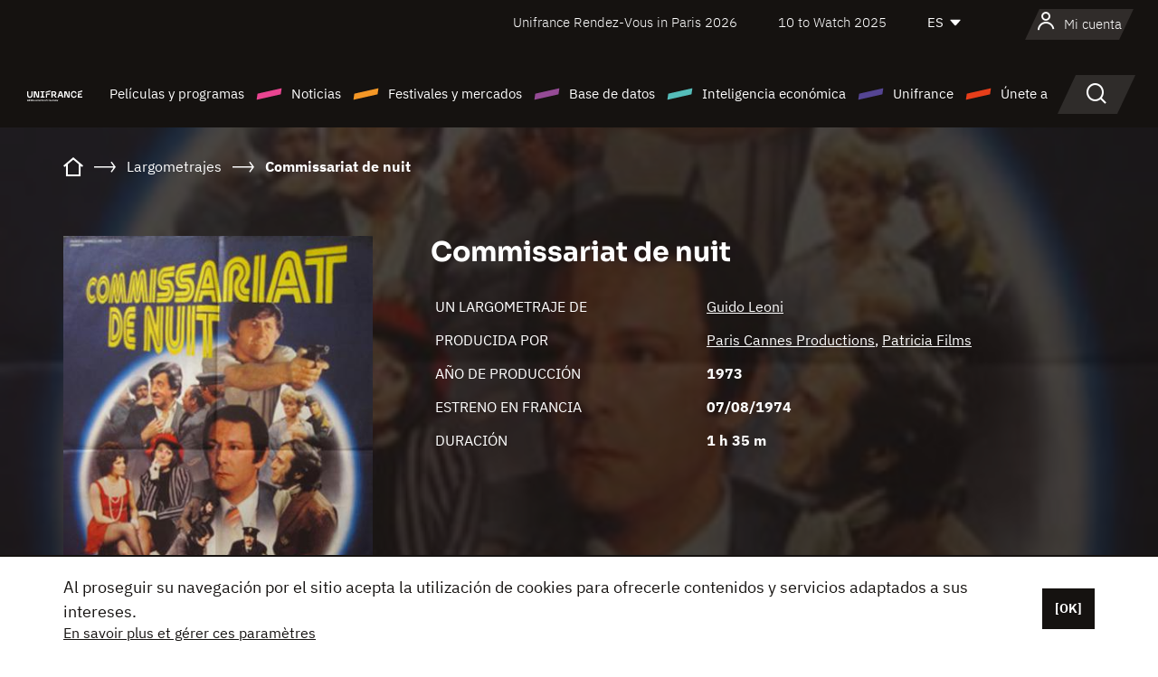

--- FILE ---
content_type: text/html; charset=utf-8
request_url: https://www.google.com/recaptcha/api2/anchor?ar=1&k=6LcJfHopAAAAAJA2ysQXhcpcbIYJi36tX6uIGLaU&co=aHR0cHM6Ly9lcy51bmlmcmFuY2Uub3JnOjQ0Mw..&hl=en&v=PoyoqOPhxBO7pBk68S4YbpHZ&size=normal&anchor-ms=20000&execute-ms=30000&cb=56rm7h1tb4yn
body_size: 49244
content:
<!DOCTYPE HTML><html dir="ltr" lang="en"><head><meta http-equiv="Content-Type" content="text/html; charset=UTF-8">
<meta http-equiv="X-UA-Compatible" content="IE=edge">
<title>reCAPTCHA</title>
<style type="text/css">
/* cyrillic-ext */
@font-face {
  font-family: 'Roboto';
  font-style: normal;
  font-weight: 400;
  font-stretch: 100%;
  src: url(//fonts.gstatic.com/s/roboto/v48/KFO7CnqEu92Fr1ME7kSn66aGLdTylUAMa3GUBHMdazTgWw.woff2) format('woff2');
  unicode-range: U+0460-052F, U+1C80-1C8A, U+20B4, U+2DE0-2DFF, U+A640-A69F, U+FE2E-FE2F;
}
/* cyrillic */
@font-face {
  font-family: 'Roboto';
  font-style: normal;
  font-weight: 400;
  font-stretch: 100%;
  src: url(//fonts.gstatic.com/s/roboto/v48/KFO7CnqEu92Fr1ME7kSn66aGLdTylUAMa3iUBHMdazTgWw.woff2) format('woff2');
  unicode-range: U+0301, U+0400-045F, U+0490-0491, U+04B0-04B1, U+2116;
}
/* greek-ext */
@font-face {
  font-family: 'Roboto';
  font-style: normal;
  font-weight: 400;
  font-stretch: 100%;
  src: url(//fonts.gstatic.com/s/roboto/v48/KFO7CnqEu92Fr1ME7kSn66aGLdTylUAMa3CUBHMdazTgWw.woff2) format('woff2');
  unicode-range: U+1F00-1FFF;
}
/* greek */
@font-face {
  font-family: 'Roboto';
  font-style: normal;
  font-weight: 400;
  font-stretch: 100%;
  src: url(//fonts.gstatic.com/s/roboto/v48/KFO7CnqEu92Fr1ME7kSn66aGLdTylUAMa3-UBHMdazTgWw.woff2) format('woff2');
  unicode-range: U+0370-0377, U+037A-037F, U+0384-038A, U+038C, U+038E-03A1, U+03A3-03FF;
}
/* math */
@font-face {
  font-family: 'Roboto';
  font-style: normal;
  font-weight: 400;
  font-stretch: 100%;
  src: url(//fonts.gstatic.com/s/roboto/v48/KFO7CnqEu92Fr1ME7kSn66aGLdTylUAMawCUBHMdazTgWw.woff2) format('woff2');
  unicode-range: U+0302-0303, U+0305, U+0307-0308, U+0310, U+0312, U+0315, U+031A, U+0326-0327, U+032C, U+032F-0330, U+0332-0333, U+0338, U+033A, U+0346, U+034D, U+0391-03A1, U+03A3-03A9, U+03B1-03C9, U+03D1, U+03D5-03D6, U+03F0-03F1, U+03F4-03F5, U+2016-2017, U+2034-2038, U+203C, U+2040, U+2043, U+2047, U+2050, U+2057, U+205F, U+2070-2071, U+2074-208E, U+2090-209C, U+20D0-20DC, U+20E1, U+20E5-20EF, U+2100-2112, U+2114-2115, U+2117-2121, U+2123-214F, U+2190, U+2192, U+2194-21AE, U+21B0-21E5, U+21F1-21F2, U+21F4-2211, U+2213-2214, U+2216-22FF, U+2308-230B, U+2310, U+2319, U+231C-2321, U+2336-237A, U+237C, U+2395, U+239B-23B7, U+23D0, U+23DC-23E1, U+2474-2475, U+25AF, U+25B3, U+25B7, U+25BD, U+25C1, U+25CA, U+25CC, U+25FB, U+266D-266F, U+27C0-27FF, U+2900-2AFF, U+2B0E-2B11, U+2B30-2B4C, U+2BFE, U+3030, U+FF5B, U+FF5D, U+1D400-1D7FF, U+1EE00-1EEFF;
}
/* symbols */
@font-face {
  font-family: 'Roboto';
  font-style: normal;
  font-weight: 400;
  font-stretch: 100%;
  src: url(//fonts.gstatic.com/s/roboto/v48/KFO7CnqEu92Fr1ME7kSn66aGLdTylUAMaxKUBHMdazTgWw.woff2) format('woff2');
  unicode-range: U+0001-000C, U+000E-001F, U+007F-009F, U+20DD-20E0, U+20E2-20E4, U+2150-218F, U+2190, U+2192, U+2194-2199, U+21AF, U+21E6-21F0, U+21F3, U+2218-2219, U+2299, U+22C4-22C6, U+2300-243F, U+2440-244A, U+2460-24FF, U+25A0-27BF, U+2800-28FF, U+2921-2922, U+2981, U+29BF, U+29EB, U+2B00-2BFF, U+4DC0-4DFF, U+FFF9-FFFB, U+10140-1018E, U+10190-1019C, U+101A0, U+101D0-101FD, U+102E0-102FB, U+10E60-10E7E, U+1D2C0-1D2D3, U+1D2E0-1D37F, U+1F000-1F0FF, U+1F100-1F1AD, U+1F1E6-1F1FF, U+1F30D-1F30F, U+1F315, U+1F31C, U+1F31E, U+1F320-1F32C, U+1F336, U+1F378, U+1F37D, U+1F382, U+1F393-1F39F, U+1F3A7-1F3A8, U+1F3AC-1F3AF, U+1F3C2, U+1F3C4-1F3C6, U+1F3CA-1F3CE, U+1F3D4-1F3E0, U+1F3ED, U+1F3F1-1F3F3, U+1F3F5-1F3F7, U+1F408, U+1F415, U+1F41F, U+1F426, U+1F43F, U+1F441-1F442, U+1F444, U+1F446-1F449, U+1F44C-1F44E, U+1F453, U+1F46A, U+1F47D, U+1F4A3, U+1F4B0, U+1F4B3, U+1F4B9, U+1F4BB, U+1F4BF, U+1F4C8-1F4CB, U+1F4D6, U+1F4DA, U+1F4DF, U+1F4E3-1F4E6, U+1F4EA-1F4ED, U+1F4F7, U+1F4F9-1F4FB, U+1F4FD-1F4FE, U+1F503, U+1F507-1F50B, U+1F50D, U+1F512-1F513, U+1F53E-1F54A, U+1F54F-1F5FA, U+1F610, U+1F650-1F67F, U+1F687, U+1F68D, U+1F691, U+1F694, U+1F698, U+1F6AD, U+1F6B2, U+1F6B9-1F6BA, U+1F6BC, U+1F6C6-1F6CF, U+1F6D3-1F6D7, U+1F6E0-1F6EA, U+1F6F0-1F6F3, U+1F6F7-1F6FC, U+1F700-1F7FF, U+1F800-1F80B, U+1F810-1F847, U+1F850-1F859, U+1F860-1F887, U+1F890-1F8AD, U+1F8B0-1F8BB, U+1F8C0-1F8C1, U+1F900-1F90B, U+1F93B, U+1F946, U+1F984, U+1F996, U+1F9E9, U+1FA00-1FA6F, U+1FA70-1FA7C, U+1FA80-1FA89, U+1FA8F-1FAC6, U+1FACE-1FADC, U+1FADF-1FAE9, U+1FAF0-1FAF8, U+1FB00-1FBFF;
}
/* vietnamese */
@font-face {
  font-family: 'Roboto';
  font-style: normal;
  font-weight: 400;
  font-stretch: 100%;
  src: url(//fonts.gstatic.com/s/roboto/v48/KFO7CnqEu92Fr1ME7kSn66aGLdTylUAMa3OUBHMdazTgWw.woff2) format('woff2');
  unicode-range: U+0102-0103, U+0110-0111, U+0128-0129, U+0168-0169, U+01A0-01A1, U+01AF-01B0, U+0300-0301, U+0303-0304, U+0308-0309, U+0323, U+0329, U+1EA0-1EF9, U+20AB;
}
/* latin-ext */
@font-face {
  font-family: 'Roboto';
  font-style: normal;
  font-weight: 400;
  font-stretch: 100%;
  src: url(//fonts.gstatic.com/s/roboto/v48/KFO7CnqEu92Fr1ME7kSn66aGLdTylUAMa3KUBHMdazTgWw.woff2) format('woff2');
  unicode-range: U+0100-02BA, U+02BD-02C5, U+02C7-02CC, U+02CE-02D7, U+02DD-02FF, U+0304, U+0308, U+0329, U+1D00-1DBF, U+1E00-1E9F, U+1EF2-1EFF, U+2020, U+20A0-20AB, U+20AD-20C0, U+2113, U+2C60-2C7F, U+A720-A7FF;
}
/* latin */
@font-face {
  font-family: 'Roboto';
  font-style: normal;
  font-weight: 400;
  font-stretch: 100%;
  src: url(//fonts.gstatic.com/s/roboto/v48/KFO7CnqEu92Fr1ME7kSn66aGLdTylUAMa3yUBHMdazQ.woff2) format('woff2');
  unicode-range: U+0000-00FF, U+0131, U+0152-0153, U+02BB-02BC, U+02C6, U+02DA, U+02DC, U+0304, U+0308, U+0329, U+2000-206F, U+20AC, U+2122, U+2191, U+2193, U+2212, U+2215, U+FEFF, U+FFFD;
}
/* cyrillic-ext */
@font-face {
  font-family: 'Roboto';
  font-style: normal;
  font-weight: 500;
  font-stretch: 100%;
  src: url(//fonts.gstatic.com/s/roboto/v48/KFO7CnqEu92Fr1ME7kSn66aGLdTylUAMa3GUBHMdazTgWw.woff2) format('woff2');
  unicode-range: U+0460-052F, U+1C80-1C8A, U+20B4, U+2DE0-2DFF, U+A640-A69F, U+FE2E-FE2F;
}
/* cyrillic */
@font-face {
  font-family: 'Roboto';
  font-style: normal;
  font-weight: 500;
  font-stretch: 100%;
  src: url(//fonts.gstatic.com/s/roboto/v48/KFO7CnqEu92Fr1ME7kSn66aGLdTylUAMa3iUBHMdazTgWw.woff2) format('woff2');
  unicode-range: U+0301, U+0400-045F, U+0490-0491, U+04B0-04B1, U+2116;
}
/* greek-ext */
@font-face {
  font-family: 'Roboto';
  font-style: normal;
  font-weight: 500;
  font-stretch: 100%;
  src: url(//fonts.gstatic.com/s/roboto/v48/KFO7CnqEu92Fr1ME7kSn66aGLdTylUAMa3CUBHMdazTgWw.woff2) format('woff2');
  unicode-range: U+1F00-1FFF;
}
/* greek */
@font-face {
  font-family: 'Roboto';
  font-style: normal;
  font-weight: 500;
  font-stretch: 100%;
  src: url(//fonts.gstatic.com/s/roboto/v48/KFO7CnqEu92Fr1ME7kSn66aGLdTylUAMa3-UBHMdazTgWw.woff2) format('woff2');
  unicode-range: U+0370-0377, U+037A-037F, U+0384-038A, U+038C, U+038E-03A1, U+03A3-03FF;
}
/* math */
@font-face {
  font-family: 'Roboto';
  font-style: normal;
  font-weight: 500;
  font-stretch: 100%;
  src: url(//fonts.gstatic.com/s/roboto/v48/KFO7CnqEu92Fr1ME7kSn66aGLdTylUAMawCUBHMdazTgWw.woff2) format('woff2');
  unicode-range: U+0302-0303, U+0305, U+0307-0308, U+0310, U+0312, U+0315, U+031A, U+0326-0327, U+032C, U+032F-0330, U+0332-0333, U+0338, U+033A, U+0346, U+034D, U+0391-03A1, U+03A3-03A9, U+03B1-03C9, U+03D1, U+03D5-03D6, U+03F0-03F1, U+03F4-03F5, U+2016-2017, U+2034-2038, U+203C, U+2040, U+2043, U+2047, U+2050, U+2057, U+205F, U+2070-2071, U+2074-208E, U+2090-209C, U+20D0-20DC, U+20E1, U+20E5-20EF, U+2100-2112, U+2114-2115, U+2117-2121, U+2123-214F, U+2190, U+2192, U+2194-21AE, U+21B0-21E5, U+21F1-21F2, U+21F4-2211, U+2213-2214, U+2216-22FF, U+2308-230B, U+2310, U+2319, U+231C-2321, U+2336-237A, U+237C, U+2395, U+239B-23B7, U+23D0, U+23DC-23E1, U+2474-2475, U+25AF, U+25B3, U+25B7, U+25BD, U+25C1, U+25CA, U+25CC, U+25FB, U+266D-266F, U+27C0-27FF, U+2900-2AFF, U+2B0E-2B11, U+2B30-2B4C, U+2BFE, U+3030, U+FF5B, U+FF5D, U+1D400-1D7FF, U+1EE00-1EEFF;
}
/* symbols */
@font-face {
  font-family: 'Roboto';
  font-style: normal;
  font-weight: 500;
  font-stretch: 100%;
  src: url(//fonts.gstatic.com/s/roboto/v48/KFO7CnqEu92Fr1ME7kSn66aGLdTylUAMaxKUBHMdazTgWw.woff2) format('woff2');
  unicode-range: U+0001-000C, U+000E-001F, U+007F-009F, U+20DD-20E0, U+20E2-20E4, U+2150-218F, U+2190, U+2192, U+2194-2199, U+21AF, U+21E6-21F0, U+21F3, U+2218-2219, U+2299, U+22C4-22C6, U+2300-243F, U+2440-244A, U+2460-24FF, U+25A0-27BF, U+2800-28FF, U+2921-2922, U+2981, U+29BF, U+29EB, U+2B00-2BFF, U+4DC0-4DFF, U+FFF9-FFFB, U+10140-1018E, U+10190-1019C, U+101A0, U+101D0-101FD, U+102E0-102FB, U+10E60-10E7E, U+1D2C0-1D2D3, U+1D2E0-1D37F, U+1F000-1F0FF, U+1F100-1F1AD, U+1F1E6-1F1FF, U+1F30D-1F30F, U+1F315, U+1F31C, U+1F31E, U+1F320-1F32C, U+1F336, U+1F378, U+1F37D, U+1F382, U+1F393-1F39F, U+1F3A7-1F3A8, U+1F3AC-1F3AF, U+1F3C2, U+1F3C4-1F3C6, U+1F3CA-1F3CE, U+1F3D4-1F3E0, U+1F3ED, U+1F3F1-1F3F3, U+1F3F5-1F3F7, U+1F408, U+1F415, U+1F41F, U+1F426, U+1F43F, U+1F441-1F442, U+1F444, U+1F446-1F449, U+1F44C-1F44E, U+1F453, U+1F46A, U+1F47D, U+1F4A3, U+1F4B0, U+1F4B3, U+1F4B9, U+1F4BB, U+1F4BF, U+1F4C8-1F4CB, U+1F4D6, U+1F4DA, U+1F4DF, U+1F4E3-1F4E6, U+1F4EA-1F4ED, U+1F4F7, U+1F4F9-1F4FB, U+1F4FD-1F4FE, U+1F503, U+1F507-1F50B, U+1F50D, U+1F512-1F513, U+1F53E-1F54A, U+1F54F-1F5FA, U+1F610, U+1F650-1F67F, U+1F687, U+1F68D, U+1F691, U+1F694, U+1F698, U+1F6AD, U+1F6B2, U+1F6B9-1F6BA, U+1F6BC, U+1F6C6-1F6CF, U+1F6D3-1F6D7, U+1F6E0-1F6EA, U+1F6F0-1F6F3, U+1F6F7-1F6FC, U+1F700-1F7FF, U+1F800-1F80B, U+1F810-1F847, U+1F850-1F859, U+1F860-1F887, U+1F890-1F8AD, U+1F8B0-1F8BB, U+1F8C0-1F8C1, U+1F900-1F90B, U+1F93B, U+1F946, U+1F984, U+1F996, U+1F9E9, U+1FA00-1FA6F, U+1FA70-1FA7C, U+1FA80-1FA89, U+1FA8F-1FAC6, U+1FACE-1FADC, U+1FADF-1FAE9, U+1FAF0-1FAF8, U+1FB00-1FBFF;
}
/* vietnamese */
@font-face {
  font-family: 'Roboto';
  font-style: normal;
  font-weight: 500;
  font-stretch: 100%;
  src: url(//fonts.gstatic.com/s/roboto/v48/KFO7CnqEu92Fr1ME7kSn66aGLdTylUAMa3OUBHMdazTgWw.woff2) format('woff2');
  unicode-range: U+0102-0103, U+0110-0111, U+0128-0129, U+0168-0169, U+01A0-01A1, U+01AF-01B0, U+0300-0301, U+0303-0304, U+0308-0309, U+0323, U+0329, U+1EA0-1EF9, U+20AB;
}
/* latin-ext */
@font-face {
  font-family: 'Roboto';
  font-style: normal;
  font-weight: 500;
  font-stretch: 100%;
  src: url(//fonts.gstatic.com/s/roboto/v48/KFO7CnqEu92Fr1ME7kSn66aGLdTylUAMa3KUBHMdazTgWw.woff2) format('woff2');
  unicode-range: U+0100-02BA, U+02BD-02C5, U+02C7-02CC, U+02CE-02D7, U+02DD-02FF, U+0304, U+0308, U+0329, U+1D00-1DBF, U+1E00-1E9F, U+1EF2-1EFF, U+2020, U+20A0-20AB, U+20AD-20C0, U+2113, U+2C60-2C7F, U+A720-A7FF;
}
/* latin */
@font-face {
  font-family: 'Roboto';
  font-style: normal;
  font-weight: 500;
  font-stretch: 100%;
  src: url(//fonts.gstatic.com/s/roboto/v48/KFO7CnqEu92Fr1ME7kSn66aGLdTylUAMa3yUBHMdazQ.woff2) format('woff2');
  unicode-range: U+0000-00FF, U+0131, U+0152-0153, U+02BB-02BC, U+02C6, U+02DA, U+02DC, U+0304, U+0308, U+0329, U+2000-206F, U+20AC, U+2122, U+2191, U+2193, U+2212, U+2215, U+FEFF, U+FFFD;
}
/* cyrillic-ext */
@font-face {
  font-family: 'Roboto';
  font-style: normal;
  font-weight: 900;
  font-stretch: 100%;
  src: url(//fonts.gstatic.com/s/roboto/v48/KFO7CnqEu92Fr1ME7kSn66aGLdTylUAMa3GUBHMdazTgWw.woff2) format('woff2');
  unicode-range: U+0460-052F, U+1C80-1C8A, U+20B4, U+2DE0-2DFF, U+A640-A69F, U+FE2E-FE2F;
}
/* cyrillic */
@font-face {
  font-family: 'Roboto';
  font-style: normal;
  font-weight: 900;
  font-stretch: 100%;
  src: url(//fonts.gstatic.com/s/roboto/v48/KFO7CnqEu92Fr1ME7kSn66aGLdTylUAMa3iUBHMdazTgWw.woff2) format('woff2');
  unicode-range: U+0301, U+0400-045F, U+0490-0491, U+04B0-04B1, U+2116;
}
/* greek-ext */
@font-face {
  font-family: 'Roboto';
  font-style: normal;
  font-weight: 900;
  font-stretch: 100%;
  src: url(//fonts.gstatic.com/s/roboto/v48/KFO7CnqEu92Fr1ME7kSn66aGLdTylUAMa3CUBHMdazTgWw.woff2) format('woff2');
  unicode-range: U+1F00-1FFF;
}
/* greek */
@font-face {
  font-family: 'Roboto';
  font-style: normal;
  font-weight: 900;
  font-stretch: 100%;
  src: url(//fonts.gstatic.com/s/roboto/v48/KFO7CnqEu92Fr1ME7kSn66aGLdTylUAMa3-UBHMdazTgWw.woff2) format('woff2');
  unicode-range: U+0370-0377, U+037A-037F, U+0384-038A, U+038C, U+038E-03A1, U+03A3-03FF;
}
/* math */
@font-face {
  font-family: 'Roboto';
  font-style: normal;
  font-weight: 900;
  font-stretch: 100%;
  src: url(//fonts.gstatic.com/s/roboto/v48/KFO7CnqEu92Fr1ME7kSn66aGLdTylUAMawCUBHMdazTgWw.woff2) format('woff2');
  unicode-range: U+0302-0303, U+0305, U+0307-0308, U+0310, U+0312, U+0315, U+031A, U+0326-0327, U+032C, U+032F-0330, U+0332-0333, U+0338, U+033A, U+0346, U+034D, U+0391-03A1, U+03A3-03A9, U+03B1-03C9, U+03D1, U+03D5-03D6, U+03F0-03F1, U+03F4-03F5, U+2016-2017, U+2034-2038, U+203C, U+2040, U+2043, U+2047, U+2050, U+2057, U+205F, U+2070-2071, U+2074-208E, U+2090-209C, U+20D0-20DC, U+20E1, U+20E5-20EF, U+2100-2112, U+2114-2115, U+2117-2121, U+2123-214F, U+2190, U+2192, U+2194-21AE, U+21B0-21E5, U+21F1-21F2, U+21F4-2211, U+2213-2214, U+2216-22FF, U+2308-230B, U+2310, U+2319, U+231C-2321, U+2336-237A, U+237C, U+2395, U+239B-23B7, U+23D0, U+23DC-23E1, U+2474-2475, U+25AF, U+25B3, U+25B7, U+25BD, U+25C1, U+25CA, U+25CC, U+25FB, U+266D-266F, U+27C0-27FF, U+2900-2AFF, U+2B0E-2B11, U+2B30-2B4C, U+2BFE, U+3030, U+FF5B, U+FF5D, U+1D400-1D7FF, U+1EE00-1EEFF;
}
/* symbols */
@font-face {
  font-family: 'Roboto';
  font-style: normal;
  font-weight: 900;
  font-stretch: 100%;
  src: url(//fonts.gstatic.com/s/roboto/v48/KFO7CnqEu92Fr1ME7kSn66aGLdTylUAMaxKUBHMdazTgWw.woff2) format('woff2');
  unicode-range: U+0001-000C, U+000E-001F, U+007F-009F, U+20DD-20E0, U+20E2-20E4, U+2150-218F, U+2190, U+2192, U+2194-2199, U+21AF, U+21E6-21F0, U+21F3, U+2218-2219, U+2299, U+22C4-22C6, U+2300-243F, U+2440-244A, U+2460-24FF, U+25A0-27BF, U+2800-28FF, U+2921-2922, U+2981, U+29BF, U+29EB, U+2B00-2BFF, U+4DC0-4DFF, U+FFF9-FFFB, U+10140-1018E, U+10190-1019C, U+101A0, U+101D0-101FD, U+102E0-102FB, U+10E60-10E7E, U+1D2C0-1D2D3, U+1D2E0-1D37F, U+1F000-1F0FF, U+1F100-1F1AD, U+1F1E6-1F1FF, U+1F30D-1F30F, U+1F315, U+1F31C, U+1F31E, U+1F320-1F32C, U+1F336, U+1F378, U+1F37D, U+1F382, U+1F393-1F39F, U+1F3A7-1F3A8, U+1F3AC-1F3AF, U+1F3C2, U+1F3C4-1F3C6, U+1F3CA-1F3CE, U+1F3D4-1F3E0, U+1F3ED, U+1F3F1-1F3F3, U+1F3F5-1F3F7, U+1F408, U+1F415, U+1F41F, U+1F426, U+1F43F, U+1F441-1F442, U+1F444, U+1F446-1F449, U+1F44C-1F44E, U+1F453, U+1F46A, U+1F47D, U+1F4A3, U+1F4B0, U+1F4B3, U+1F4B9, U+1F4BB, U+1F4BF, U+1F4C8-1F4CB, U+1F4D6, U+1F4DA, U+1F4DF, U+1F4E3-1F4E6, U+1F4EA-1F4ED, U+1F4F7, U+1F4F9-1F4FB, U+1F4FD-1F4FE, U+1F503, U+1F507-1F50B, U+1F50D, U+1F512-1F513, U+1F53E-1F54A, U+1F54F-1F5FA, U+1F610, U+1F650-1F67F, U+1F687, U+1F68D, U+1F691, U+1F694, U+1F698, U+1F6AD, U+1F6B2, U+1F6B9-1F6BA, U+1F6BC, U+1F6C6-1F6CF, U+1F6D3-1F6D7, U+1F6E0-1F6EA, U+1F6F0-1F6F3, U+1F6F7-1F6FC, U+1F700-1F7FF, U+1F800-1F80B, U+1F810-1F847, U+1F850-1F859, U+1F860-1F887, U+1F890-1F8AD, U+1F8B0-1F8BB, U+1F8C0-1F8C1, U+1F900-1F90B, U+1F93B, U+1F946, U+1F984, U+1F996, U+1F9E9, U+1FA00-1FA6F, U+1FA70-1FA7C, U+1FA80-1FA89, U+1FA8F-1FAC6, U+1FACE-1FADC, U+1FADF-1FAE9, U+1FAF0-1FAF8, U+1FB00-1FBFF;
}
/* vietnamese */
@font-face {
  font-family: 'Roboto';
  font-style: normal;
  font-weight: 900;
  font-stretch: 100%;
  src: url(//fonts.gstatic.com/s/roboto/v48/KFO7CnqEu92Fr1ME7kSn66aGLdTylUAMa3OUBHMdazTgWw.woff2) format('woff2');
  unicode-range: U+0102-0103, U+0110-0111, U+0128-0129, U+0168-0169, U+01A0-01A1, U+01AF-01B0, U+0300-0301, U+0303-0304, U+0308-0309, U+0323, U+0329, U+1EA0-1EF9, U+20AB;
}
/* latin-ext */
@font-face {
  font-family: 'Roboto';
  font-style: normal;
  font-weight: 900;
  font-stretch: 100%;
  src: url(//fonts.gstatic.com/s/roboto/v48/KFO7CnqEu92Fr1ME7kSn66aGLdTylUAMa3KUBHMdazTgWw.woff2) format('woff2');
  unicode-range: U+0100-02BA, U+02BD-02C5, U+02C7-02CC, U+02CE-02D7, U+02DD-02FF, U+0304, U+0308, U+0329, U+1D00-1DBF, U+1E00-1E9F, U+1EF2-1EFF, U+2020, U+20A0-20AB, U+20AD-20C0, U+2113, U+2C60-2C7F, U+A720-A7FF;
}
/* latin */
@font-face {
  font-family: 'Roboto';
  font-style: normal;
  font-weight: 900;
  font-stretch: 100%;
  src: url(//fonts.gstatic.com/s/roboto/v48/KFO7CnqEu92Fr1ME7kSn66aGLdTylUAMa3yUBHMdazQ.woff2) format('woff2');
  unicode-range: U+0000-00FF, U+0131, U+0152-0153, U+02BB-02BC, U+02C6, U+02DA, U+02DC, U+0304, U+0308, U+0329, U+2000-206F, U+20AC, U+2122, U+2191, U+2193, U+2212, U+2215, U+FEFF, U+FFFD;
}

</style>
<link rel="stylesheet" type="text/css" href="https://www.gstatic.com/recaptcha/releases/PoyoqOPhxBO7pBk68S4YbpHZ/styles__ltr.css">
<script nonce="tsFGfOhwpnj4L31PR6aDeA" type="text/javascript">window['__recaptcha_api'] = 'https://www.google.com/recaptcha/api2/';</script>
<script type="text/javascript" src="https://www.gstatic.com/recaptcha/releases/PoyoqOPhxBO7pBk68S4YbpHZ/recaptcha__en.js" nonce="tsFGfOhwpnj4L31PR6aDeA">
      
    </script></head>
<body><div id="rc-anchor-alert" class="rc-anchor-alert"></div>
<input type="hidden" id="recaptcha-token" value="[base64]">
<script type="text/javascript" nonce="tsFGfOhwpnj4L31PR6aDeA">
      recaptcha.anchor.Main.init("[\x22ainput\x22,[\x22bgdata\x22,\x22\x22,\[base64]/[base64]/[base64]/[base64]/[base64]/[base64]/[base64]/[base64]/[base64]/[base64]\\u003d\x22,\[base64]\\u003d\x22,\x22wrTCszzDijhrCsKsw6rDuMK6wrJyCDjDvxDDjsKFwpRUwqQlw6VTwpUiwpsNaBDCtT5hZjcuIMKKTHfDuMO3KUHCsXMbNXRyw44kworCoiEjwqIUETXCpTVhw5DDgzVmw6HDh1HDjyYsPsOnw5zDvGU/[base64]/EG44bT7CpArDgzHDq1/CosKEEcKCwoHDrSLCnkAdw50ME8KuOXDCnsKcw7LCosKlMMKTfw5uwrlCwqg6w61MwrUfQcKlCR03CCBlaMOtFUbCgsKgw7pdwrfDuB56w4gPwrcTwpN2bHJPAWspIcORfBPCsFfDj8OeVVBxwrPDmcOww58FwrjDqmUbQQE3w7/Cn8KlBMOkPsKuw6h5Q0fCng3Cllhnwqx6AMKIw47DvsKQEcKnSkfDmcOOScO0DsKBFXfCscOvw6jCnQbDqQVtwqIoasK5wpAAw6HCoMODCRDCo8OwwoEBFAxEw6EHTA1Aw7JldcOXwqvDi8Osa2glCg7DocKQw5nDhGTCo8OeWsKiOH/DvMKHCVDCuAVcJSVTf8KTwr/DncK/[base64]/FcKbRG5Vw4PDvzQdAMKMwpkGwopAw4xzGw0hYcK1w6ZZGAd8w5p5w57Dmn4QbMO2dS0aJHzCvHfDvDNhwpNhw4bDhcOWP8KIZndAesObPMO8wrYJwol/EifDijlxMMKfUG7CthrDucOnwog1UsK9dMO9wptGwrFGw7bDrDxzw4gpwpBNU8OqC0sxw4LCrMKpMhjDusOHw4p4wopVw5s0WWbDuk3Di3LDjy8OByFQZsKGAMOJw4IdKzbDvMKRwrfCgsKyKlrDtifCh8OWGsO6PQ3Dg8O/w6UpwrkSwqXDtkElwpXDjjbCk8KiwpRcLAMkw7oLwoTDocOkUB3DpRXCmsK/U8OyUzp2w7fDlTHCrQctfcKjw4N+SsOeSgxYwr85VsOfVsKJVsOiDWIUwqcewoXCqMOkwqDDrcOIwpZqwr3DtcK6ScOZTMOIK2rCvjjDq37Cv2gPwqHDo8O2w6slwpjCq8K0HsOSwox7w5bCisKsw4/[base64]/ClQkhw7kpW8KWwq92bsKoWnlZw64Fw4fCjMOGwpZzwoAvwpVTenLCusK1wpXCk8OswrYgOsOow4nDk2svw4/DuMOowrfDgVgMVcKPwpQUBixWDcOUw6zDo8KUw7ZuaDMyw6UHw43CkSPDnRg6WcOPw6/CnSrDisKPI8OSTsOxwpNiwopmWREaw57DhFHCrMOBFsO7w5t9w4F7M8OCw6ZcwqvDkWJ+bBxIbnhbwpxdR8Otw49rw7TCvcOtw7JHwofDoD/Ck8OdwozDrRzCj3QMw58oIFnDl0IGw4vCuE7Cjj/Cs8Oawo/Ch8OMU8KSwr5mw4UXLFgoWn96w6d/w4/DrATDpsOBwoDClsKrwqrDvcK/TXt3OR42Bmh3J2PDssKywqskw6tuFMK4TsOjw5/CnMOeFsORwqDCp08iI8OAN2nCh3Yyw5jDjiLCjUsYYMOUw78mw5/CrmljHSLDpMKDw6EgI8Kww5DDlMOFe8OGwrQqbj/Ci2TDvwVUw7LCpHNaf8KoPEbDmyppw5xLWMKTM8KON8KnZWgpwpgNwqB3w4Mlw5xGw7/DgyE2XU4XBMKHw4tgGcOewpDDtcOvO8K7w4jDmW5KUsOkRsKrcVXCqxxWwqFvw5TCpUp/QjtMw6TChFIJwphONcOaCcOqPyYnDBJPwpLCnFNowp7Cqk/CmEvDtcKEQl/CuH1gH8ORw5N4w7gSIMOUNXMqY8OZSsKMw41/w5kVOCJ2WcOQw43CtsOCf8KyKTfCicKdL8K+woLDgMONw7Quw5vDiMOuwqxkHBQUwpfDpMOVaF7DkMKzYsODwrEOXsODbmF8SQ3DqMKDfsKPwr/Cs8O0bl3Cng/DrVvCkTJKecOGJ8ORwrLDssKtwqlPwqVGOlBgN8Onw40fFsO6Wg3CncK3UU3Diy4gW3xGFlPCv8K/wpUaDw7Cu8KnUWTDrC3CsMKOw7l7DMOdwprDgsKSZMOLEwbDksKewoRSw5/[base64]/Cq8KFY1kzKsK1BkzCicO0w6PDszshw4LDmmnClF/CkQZLLMKIwo3Cm1xMwqPCswJDwoLCvE/CiMKkPXs3wqLCg8KVw5/[base64]/DrsOSdsOaHsKUS8OpTMOuwplCKsKGJS8awpvDgHHDkMKxacOUw5AaY8O1TcOJw5dAwrcYwpbCgMKzcHrDpGHCsTUgwpHCvlnCmsOUcsOqwpUTScK3HjA5w5ENYsO/BCMeSEZaw6zCnMKgw6TDm1ssV8KXwrNxOw7DmQAMfcOJTcOWwppQwpofw6lOwqXCqsKMAsOQDMKMwqjDoRrDpSU5wqzDuMOyAsOCaMOiZMO4C8OoCsKGWMO4OCFQd8O5ISlOFEY6woplLcO4w7bCt8O5wr/CsmHDsgnDmsOiZMKtZTFKwoorMzV+RcKowqAADcODworCtcOqDgQ5V8KLw6rCtnZBw5jCrgvCtHEXwrNqTXk3w43DqDZOf2PCqDltw7fCjg/CjHk+w5drGsOPw5jDqwPDrcKmw4oIwoLCm0lSwqxOWMO9TsKkRsKHQXDDjAJaJFA7PMKBKQAPw5/[base64]/CjcONwq84wpnDtWs3wqzDs8K5I0IOWBPCtyR0bsOddU/DvMKTw77Cuy7Cg8O2w4XClMK3wr4Jb8KVcMKSKsOvwp/DkF9DwrFewoPCiWkuHMKdScKCfDfCpVQZPMKDwp3DiMOvNTMtC3jCgFTCjVPCgUIaO8OvRcO7eVDCqXjDvzrDjnHDpcOxdMOew7DDpMOWwoNNFi/Dv8OcNsO1wq/CocKbKMK7VwoTZArDm8O2C8O9Lkw1w65Xw7LDpXAawo/DkcKWwp09w4EJbnpqMyxww5lkwo/DtSAtXMKww7fChhAiCj/DqHZ/D8KUbcO5fRXDocOCw5o8IMKJZA1hw6whw7/DoMOXLz3DphTDmsOJRDsVw7LCtcKRw6XCjsOgwqPDrFMXwpnCvjHDscOiMX5nYyY3wo3CjsOsw4PChcKDw5cDXBk5fVUMwrvCu0DDsljCiMOWw47CnMKJRG7DgkfCs8Omw6nDicKGwrA0MwDDlRI3MGPCt8ObRzjCm1rCpsKCwrvCrhFgKjZuwr3Dn3/[base64]/w4PCl2B1w6XDocOfEGYkQQYNw4VkwqjDisObw43Cq1HDl8O4UMK7wrDCrx7CjnbDkjweXsOPQHHDnsK8XMKYwrtNw6LDmCHCjcKow4BEw6pSw73Co25dFsKMMlF5wq9ywodDwoLCvjd3SMKNw64QwrvDv8OPwobCkSEfUnPDj8Kvw5x/w43CtXJFWMO0X8Oew6F3wqgAbgTDvcOHwoXDoD5nw5DCnVk/w7jDjUt4wrnDhl1Rw4VlKDrCqEXDg8K6wpfCgsKBwpYJw5fCmsOdTlXDo8Ksf8K4wpJzwqoRw4LDlTUqwrkiwqDDrDZowrXDmMKqwoZJRH3DhWIlwpXClRjClyfCgsO3PsOCQMK3wqzDosKPwrPCj8OZOsKcwpjCqsKpwrJ5wqdfNwx5bkcwBcOSZH/[base64]/DmSvDgcK8w4nCqMOiw4XDl0ccMh8dw5I9ZjjCjsKaw5gxw6Ecw74iw63Do8KrIgszw4BQwqvCoGbDmMKAKcKtFcKnw73DmcKZRWYXwrVJWn4rLcKjw7vCg1PDn8KHwocjE8KFCwUlw7jDtUTDgh/CuGXCkcORwohuT8Oawp/CnMKIYcK0wplGw7PCrEbDgsODaMKewpkEw4FDWWk6woPCr8O2TFZdwppHw4jCq1BXw7Q4PCUpw6wCw53DiMOAG0EuXxbDlsKawrZnRsOxwpPCpsOuC8OhQ8OOF8KuLzrCgcKXwp/DmsOjDCILagzCpHd5wq3Ctw3CtcOKI8OOEsOTcUZLeMKJwq/[base64]/Cu8ObNsOCwoZwWsOjwq90w7Rsw6rDlMO6wpROAMO6wrjCh8Khw5wvw6HCu8Ojwp/Dn1nCrWAWSgXDlXV1WjV5OsOAfMOnw7kcwp8iw5/[base64]/[base64]/DqRFOczLCinEHw5XCvhVlU8KCPMKKTEDDq2/CiHsUZMOlPMK9wpPDmkgIw5TCvcKYw6pwYiHDi2RIMwTDmDIYwrLDsHTCokLCvDNuwpl3w7PCmGF4BmUyK8KUBGYAecOWwrkdwoo4w4gOwpcobhPDsSt3J8OgccKiw6HCvsOkw6nCnWc2XcObw5QIfMKJA0AQcG0VwoAzwr94worDtMKhDsOZw5jDvsO/QBsPelXDp8O6wr8pw7d+wpzDmj/Co8K/wqBSwoDClD7Cp8OMDhw2KF/DpcOqFgEPw6jDhCbChsOMw4ZGGHAGwqwVBcKiGcOyw4guwqUbGcKBw7/DusONXcKew6RpPwrDrGhPM8KaYgPCmm0mwrjCpkMOw7ZnNMOKQR3DvHnCt8OneS/CiH8MwppnecKmVMK7cG97fHjCsTLChsOMQlLCvG/DnTlFJcKiw78cw63CtcONSDB6XF8VNMK9wo3DmMKUw4fDs1R5w5dXQ0vCnsOnCXbDp8OuwqYXKsOywonCjxB/eMKqAHbDlybCgcK9RzhRwqdoaHjCqQEKwovDsivCg0N4wodaw57DlVJWJ8OnW8K3wq0Owqw8w5ABwqXDs8OTw7XCpCbCgMORag3CrsOUHcKKeX7DpCkhwokueMKOwqTCtMK3w7AhwqEOwpcxZRrDpiLCihAJw4PDqcONbMO/GGVtwrIOwqTDtcOrwrLCv8O7w4DCs8Ksw5x8w44PXRgDwrhxcMOJw5PDnzZLCB43c8KfwpbDhMOgPVrDvWLDqQloK8KMw6zDicKdwp3CpGcYwrXCr8OOV8OcwrIFElzCgcOqTiIYwrfDjj/Doxp1wrxkC2hZUSPDsjPCh8KEJAPDjcKLwrVTZsOgworChMOlwpjCpsKSwqjChnzClwLCpMOqanfCk8OpalnDhMOvwqjCjGPDp8OSQwbDq8KxPMKBwpbCgVbDkzhTwqgmJVbDgcO2E8KdKMO3ccKgDcKVwpE/BEHDsiXCnsK3C8KcwqvCiCbDijZ9w7HDi8KPwrrCi8KLYTPChcOxw7JNLRrCjcKTNVJyUX7DmcKQVQYQcMOKB8KfbcKLw4LCgsOjUsOEIsO+wps6V37Cp8OVwqHCl8KYw7cpwoXCiR0OOsKdHRzCiMK/XSgIwppdwr4LGsKFw7l7w6YWwqnDnWDDjsKYd8KUwqFvwoh9w53Cqhouw4XDngDCnsOdw6UudAhgw73DtXMEw75FasOcwqDDq317woTDnsKoDcO1Wh7ChXfCmVcsw5t0wrABVsO5fH0qw7/CrcOZw4LDq8Khwq7Cg8OYdcKse8KzwqvCvcKCw4XDl8K+L8Kfwrk/woZOVMOhw7HCocOYw5bDqMKNw7rCuBE0wrfCtmNuEybCsjTCuQIIwpfCgMO3R8O0wprDhsKOw5wmXEjChTjCvsKpwqvCjg4IwrIzcsOywr3CksKxw5nCpMKlCMOxJsKWw7XDosOkw5HChS7Ct2o/w4zCk0vCrA9Nw6PCu0t9w4nDrm9RwrTCgUjDnWzDlsKyBMO7F8KzY8Kkw68twr/DmFbCr8Orw6UIw4QPIQcQwpVUE3ZAw6c2wopRw7Ezw4bCv8OIb8Oew5XChMKHIsO+AF1oJsKHKgzDlEvDqDzCi8KBKcODKMOUwrk5w5HCrELCgMOxwqjDncO8R0ttwrAdwrrDvsKkw6YRHnU8RMKiaijCscKmYk7DkMKEU8KydQvDkzsLHsOIw6/DhTHDlcOWZV8fwr0swoE9wqhRBgYhwpVuwpnDgUlQW8OUbsKTw5hdVRxkGFDCg0QUwp3DuG3DmcKUaUHCsMO5LMO6w6HDjMOsBMOeOcOLA3PCvMOANDBqwo4+QsKkF8OdwqfDoBQ7NHLDiz0Dw6EiwpBWfBpoRMK8eMOZwp9dw4k/wokAfcKTwq9tw7ZEe8K/NMK1wq8wwozCmsOpPglJACrCscOIw6DDosOow5XDhcOEwrlweULDpMOhdsOsw67CtnJmfcKhw6tFI2DCk8O3wrfDmzzDmsKuLAnCiQ3CrTVYXcOWDljDs8OUw5ISwqTDjkRgNGkgNcOJwpocccKPw7E4eGbCu8KxVE/DjMOYw6oPw4zDksKjw64POgozw7fDoTZew5ZufCkmw6LCosKNw4fDs8Ozwqc2wprCiSkGwp/[base64]/DhE3Dn0LDssOQAD3DksKLwoLDmWAvwqEOIMKmwq5JB8KuWcOOw7/[base64]/[base64]/DgVTClVoewrMrw5BafxLCiMKIw4HCu8O0PTfCuj/[base64]/CpW/DvUvDn8O3wrPClMKgw5ctwrHDnsOQwpDCniNycsK+wp7DvcK7w5B6O8OSw5HCnMKDwoYZFsK7QD3CqVRgwo/CmMOALm/CtSdEw4xuYgJoKX7Dm8OSUXAUw5Frw4A9agUOfVcvw67DlsKuwodqwoYbJEgrX8KifzRMGcOwwr/CpcKjG8OtVcOQwonCisK7N8KYQcKew71Owq8xwoDCmsKKw78/woxXw5XDqsKZacKjQsKeRRjDscKJw4gBU1XChMOiNV/DhBTDgELCpngPXj3CjyLDhi1xH1QzZ8Ovd8OZw6JSPXfCiz5AFcKeVSMewocXw7TDqsKKB8KSwpfCgMKuw5N8w4JEG8KQA3zDrMKGYcO7w4LDnTnCp8O/wpseDsO1GBrDncOyPER+CMOww4rCoQHDj8O0QFo+wrPCuHDCucO0w77DocOTURTDlcKVwpLCiVnCn3wtw4rDsMKBwqQRw4kuwo/DvcO+wqjDggTDkcOMwoXCjEJrwr46w48NwpzDnMK5bMKnw4wSDsOafMK0cjXDn8KhwrYIwqTCuGbCmGknchPDjQNQwqzDpisXUTTCgXfCscOiVsKxwq5JRybDk8O0P2g5wrPCkcOsw5zDp8KjcsK1w4JbKmrDqsOxUGdhw6/CjFvCo8KFw57Dm37DoVPClcKMYG1saMKfw6xZVULDgcKiw60EMC/DrcKqSsKMXSIqN8OsQQIYScK6b8KEZEgYMMONw5LDtsKaBMO4Tg4Cw5rDkgYPw4TCpQfDscK7w5wZIVzCmMKtbcKdNsOAbsKdL3ZXw58Uwo/CrmDDoMOhDzLChMKdwoDCnMKaM8KgJGIVOMK9wqHDnyg8Hk4swqHDhMOfOcOsEGtiG8Ocw5jDg8Oaw69+wo/[base64]/[base64]/w6Q/[base64]/[base64]/[base64]/[base64]/DrcOifcKawppofsO/cMKDMsOERMO5w7vDm07DgMKZMsKReRrCtw/[base64]/wpxWdG7CpH7DrX7Coi/DnHjDmcOmBBBSw7DCgEjDuGV2WVbCvMK7DcOBwqPDrcKbYcKMwq7DvMOtw40QUBYTYnIeczcYwoDDm8O3wrPDkk5xQSw1w5PCkApMDsOrS2M/QMO2AHsJehbCscOZw7UHCVzDi0bChljChsOgBsOmw4EXJ8OOwqzDkjzCkRPCqH7Dp8OWLhgmwoU7w53CnHzDtWY1w70UdyIdVsOJNsKuw5nDpMOVeV7CjcOrdcOzw4dVQ8OWwqczw6HDtUQzVcKBJQRYE8Kvwr59w6/DnS/[base64]/wqTDsHjCosO5cnd0FMOIw5rDqmgMw6vCq8OYWsOFw4JaGsKBEGrCr8KCwr3CvzvCtjY1wrsHbgxWwoDCpSdcw6tyw4vCusKdw6HDicOWMQwpwq8xwr9YKcO/Z0jCgVfChgNjw7LCvcKAHMK7YnVSwq5KwrjCuRoXc0EJJytww4TCgMKNPMO5wq/[base64]/w7rDpC3Do19QZMKqNhteKkHDsjwAM2nCjTjDn8OPw4zCrG1iwo/[base64]/DhsOABSLDg1AywoVTJcOqwqApw4AbZcKTC8K4EA4yJC5cw4IvwpnDmR7DhAAow4TCn8KPTyQ7SsOTwr/CjH0Mw4IYYsOSw7/ChcKYwozCgB7Cvn5GemVWWMKTCcKnYMOUccKtwoN9w7dtwqVVdcOjw44MFsKAS30MeMO+wpFuw63CmxErZSFRwpBywrbCtjxiwp/DpcKHWywbMsK1HlfDtxnCrsKNTcK2LU/DiFbChcKSRsOpwqBIwqTDsMKud0XDrsOBDXl3wo8vSHzCrAvDgwzDnALDrHlawrI/w7cLwpV7w4prwoPDo8KpEcOjUMKuwoHDmsO8wppBOcO6KjLDisOfw4jCqsOUwp0eH3jCpV/CiMOlcAkfw4fDmsKuMRXCjnzDti0bw6TClcKxVTxKFhwrwrl+w7/Drh1Bw6NYcsKRwq88w6tMw7nDsy8RwrtawoHCmVF1HsO+LMObAjvDu0hRCcODw6Zzw4PCj3MBw4NxwqQbBcKSwpRCwpnCo8KgwqI5WlXCu1HCosO+aVHCkMOEHE7Cs8Ofwpscc0RzJlcQw6hPVsK0FjpHOlBEGMOxAcKrw7EUbyHCnmEWw5UGwr9fw6/DkHzCncOhDwQ5WcKiN0cLGUPDjFApAcKCw6gITcOtdW/CrxEtMwfDrsKmw6nDosK2wp3DiGjDnsONDm3ChMKMw6DDocKqwoJ0UHpHw55lMsOCw45Bw4RtMMKEAW3DucOkworCncOPwqXCjVZZw6pzYsO8w53Dn3bDicKoHMKvwpxAw4Mgw6ADwrZGY3rCj0tBw6krcsOyw6JwIcKsQMO/NBdnwoPDrSrCt0zChlrDvXzCkWDDvgAgTgzCtknDs090E8KrwroQw5VEwoISwrZSw7VVYsO0CAXDjwpdF8Kcw4UGWAR+w7JXKsKNw7VSw5PCk8OKw7lbNcOnwoosNsKBwo/DgMKDw5DCqBh3wrTCqSs2CcOXO8OwasKlw4xawoshw4ZkRVnCv8OzU03Cj8K2Anh0w6XDkhAqdnPChsO4wrUTwrh0CFFQKMORwrrDvTzDosKdNsKlYMK0PcO+SlDCqsOBw4/[base64]/DnMKlw7DChMOxw4NOJMO3XnwlVcKBaVVUEjdiw5bDjQdbwrVVwqsNw5fDrSpiwrfCghwQwrR/woN/c3PClsKOw6gzw6dLL0Naw4VPw47CqMK+EgVOLUzDgVnCiMKJwqHDqCcWwpkJw5jDryzDtsK7w7rColRow71/w4cBUsKiwobDsh/Du0AFYjlGwpXCpjbDvjTChBFVwqnCkDTCnX4rw5EPw4bDoVrCkMKmbMOJwr/Dj8O1w6A8DCMzw5FIMcK9wpjCi0PCm8K2w4c4wrvDmcK0w6/DowVCwpTDlS5MYMOkMwshwrvDkcOEwrbDkx1QIsO7JcOMwp5XbsOnbWxIwpB/YcOvwoULw5o+w7XCslgOw73Dh8K+w5/[base64]/Y8OWw67Di8KmNQcVC1/Dtkgkwox+IMK+HcOOwq4YwooFwr/Cn8OKAcK4w4Vrwo/Co8O+wpk/w7XChm3Ds8OqDXRawpTCgV0WKcK7QcOvwozCucOiw7vDlkTCvcKRAj49w4XDjXLCpWbCqE7DnsKJwqIBwpnCs8OowqVpRDdwBcO5E04FwonCjS1baQdRasO3HcOWwrvDsmgRwoTDuh5Kw6zDmcODwqlwwobCk1LCp17CtcKjT8KtIcO3w6p/wqUrwqvCk8KlU15ycRDCt8KGwo9QwojDsRsNw7kmFcKEwrrDl8OUAcK7wrLCkMKyw40Sw6ZnO0tBwoAbJT/[base64]/CrnfCocOAb8KHw6XCj1t+wqFbw5RNwo3Cs8K6w6p8aWbDijbCsCTCm8KXTMKHwoUIwr7DhMOVIzXCoG3CmjHCrl3CvsO8R8OvbsKaZl/[base64]/wqXDlMOYFMKvwpd2IT3DgsOHTw1DHUBmEHlzM1nDicOsW2g3w4NqwpswEzVOwpvDusO0aUt5UMKJV3p/JhwtOcK/S8OSJcKrIsKVwrcGw5Zlw68MwqkTwq9XfjAdH1FUwpM4WCDDkMK/[base64]/DlMOPB13CrVYRFcKlUcKgO27Cr0DCsEbDqnJCWMKZwpTDgzJQEkhOchs9RC8zwpdOPDTChQ7Dr8KMw5vCoU88Rl3DuhQCJWrClcO9w5goSsKBCUcswqNFUkp4woHDvsKfw7/CgykQwptodjkbwqJaw5jCgiB6w5tRf8KBwo/CvsOqw4Ihw6tFDMOJwqzDn8KLIMOmwozDn2XDgBLCr8OBwpfDizU/Nl5awprCjSPDgcKTUDjDtQcQw7PCu1bDvxwWwpQKwq7DhMK6w4VewoTDsFLDt8OZwqFhNSsbw6odBsOJwq/CtEvDnhbCskXCkcK9w5t/wpTCg8KKwp/CiWJmIMOlwqvDtMKHwqoKMGbDpsOBwpU3YcKxw7/CmcOtw7jCs8KRw5XDjVbDr8KFwoJBw4RGw50WJ8KJS8OMwotBLMKFw6LCu8Ovw6c5ZjERZCrDm1fClmDDrFTDjX5XRsKgPsKNDsOBRXB3w7dJew7DlBjDgMKOGMKYwqvCpnZ/wqh8PcOdH8OFwqVVVcOfP8K0GBBxw5JfI3hGVMO0w7bDgA3Cqy5Ww63Dm8KHZsOdwofDiS7Co8KXc8O2DWBNPcKVFToWwroTwpobw4t/wrELwoBvYMOjw7smw6rDhMKPwowAwqfCpHRZQsOmL8OiJsKLwpvDqlYwbcOCN8KBe3vCklzDh1LDp0dLSlDCtCsuw5TDjX7CsXMCWcK0w4LDrsOdw4vCowduCcOYCgUAw6Bdw7/Dhg7CusKdw7Y7w4XClcOOeMO9JMKPRsKgbcO9wo0TYMOEGXYiXMK5w7LChsObwpvCpsKSw7fCnMOdFWU4JQvCocOqFHRZUUEKZSkBw53DqMKhQjrCucOpbmLCsAkXwotFwq/[base64]/ClsK9U8OYf8KrdsKww7LDmsK6CcOEwoxdw5tIPsO1w7tDwqpLQFZvwrNgw4rDjcOmwqR0wpnCncKRwqtCwoPDrVDDpMOqwr/DnE0WZsKDw5jDikFFw4xeS8O2w7kEN8KvEjBBw7UdV8OaHgpYw6UWw6EwwptfbWBuEgDCusOyXQbDl0IHw4/DsMK+w5zDnUHDtH/Cp8K5w4Aqw5vDmV1kG8K+w74gw4XCtjfDkR/DuMOjw4/CnQnCtsK+wp3DhUHCmcOkwpfCssK5wqLDkn8QA8Ofw7o3wqbCn8OKejbCjsOBTyPDqyvDuUM0wo7DlTbDilzDicOLHmPCgMKzw59KWMOJMh8/IlTCqlI4wodhITHDuG/DrcOAw6Iwwr5gw71kH8OTwoR0MsKmwqkjdzk7w6HDkcOnLMO8ajoZwqpsW8KOwp14MUhfw5nDnsKjw6UxT1fCtcOYF8OXwoDCm8KBw5nDjT/[base64]/DvnYvNnzDvUHDncKDw77Du28bw4DCsMOhE8ORBkQgw6nCrmMgwqBuVcKewqnCqW/CicOKwoddMMOkw43ClC7DmyrClsKWCHdFw4IZbksYR8KYwpAtHTjChsOtwoQlw77DpMKtMgo7wp1Jwr7DlMKdXQ1cUsKpMFRlwr00woHDhkk5PMKBw6EcZ093Plt6YG0yw6MQWcO/DMKpcD/CqMKLVEzDlAfCuMKFZcOWdVAvZMO+w55HY8OXXV3DmsOVEMKsw7F2wrcdKnjDusOcY8KwZUPCpsOlw7cDw5EWw6/ClsOnw79aC19ybMKkw7M/G8O6wpxTwqZSwpFDD8KNcl3CgsOwD8KcasO8FTrCicOiwp7CnMOoQVVdw4zDsXw0AinDmHLDsg1cw6PDnyvDkBE2L1fCqGtcw4HDoMOsw5XDpDwLwojCqMOUw7DCsn4XI8KKw7hDw59ubMOZPTXCucOWIMK8D2/[base64]/w7XDnsOMLMO3w7vDkFN7LMOcdWAsGMKHwrpuaFzDvMKywoZ8T25Two0QaMOBwqRpScOSwqHDnFUsV1kzw6oTwq4RMUtvX8KaUMKnO1TDq8KewpfDqWBxHcKJeEQTwrHDpsK3PMKtVsKlwoRWwoLCuQU4woscdXPDgHIDw6MPOH/Ci8OTQRxYfHbDn8OjaCDCpjfDgUFmQC5bwqDDt03Dr28DwofDtEIUwoM5w6A+X8Orwod8Ak/[base64]/NcOww41DIMONw4XCgAbDrl/CoBDCj0hkwrh1MUZyw7rDt8K1YkbCvMOew4bCsjN7wp8Vw5jDnzbCo8KAEsKMwq3DhsKjw7vCkHzDrMOuwr9uAl/DkMKawoTDtzFQw4lSJwDCmyBsa8OVw4PDj15sw5V0Iw7DpsKtdXpIbnomw77CusO0BUvDrTNOwpYgw6DCoMOiQsKQDcKVw69Pw7J4OcKmwpHCoMKqUi/[base64]/DrWwAXMOYbG3Dj1J7RcKpF8O6w7R0bXwFw5IzwqzCqcOIeDvDisKsPsOdKMOmw5LDniR5W8OowrxSPS7Cmn3Cs23DlsOfwr9ENDrCuMKuwrTDlRxWT8O5w7fDkcKQTWzDiMO/[base64]/Dk8KJJSTDuDTDj8K3wphRb2plMRrCkcOYKcKZR8Kde8OMwocdwpbDisOAccOSwoJoH8ONPFbDoCRLwozCqsOAw68hw7PCjcKGwrMsVcKBV8KQPMKcU8OFHzLDsEZew5howr/[base64]/[base64]/[base64]/DrFjDulXDigfCtmPCpTrDqn89wpIOcy7CrcKrw6LChMKPwrhKJx/Cq8KDw6nDsU9xJMKsw43DoiYFwqZmWXcswpkXA2jDmF8gw7UWNG9+woLCnVEywqtcIsKxdAHDrHzCh8OIw6DDlcKAKcKFwpY/wrnCjcK+wp9DAcO2wpbCl8KPS8KYQT/Cj8OgDSPCgkptE8OWwprCvcOsaMKBO8KEwqDDnkfCujPCtRLCjQLDgMOSaW1Tw4N8w5zCv8OhB1nCuWfCtRpzw5TClsKIb8KCw5kywqBkwozDn8KPCsOiEh/CsMKww73ChArCq1XCqsK0w5szXcKfYWJEQsKZNcKGLsOrM1UmD8K2wpgzL3jChMKebsOlw5AOwqocb1BAw4FcwpLDqMK/ccKuwrsWw7XCocKWwo/DlE4SYsKswrXDnXXDnsObw7crwpp/wrrDg8OIw5bCsSY5w4xpwqIOwpnCsiDCgmdUfSZ5McKww746Z8K8wq/Dt3/DlMKZw5dNYMK7TnPClMO1GGcQExlzwosnwoJ9XR/Dk8KsXBDDssKmL0gDwpxsCcOsw4XCiSXCgUrCljbCscOCwoTCosOFQcKeSEPCr3ZRw6doasO4wr8cw6IVA8KcCQDDkcOLY8KcwqHDgcKhRlofAMK4wqbDoklywpXCoxHCmMOWPMODBD3DpSTDoTzCgsOJBF7Dpjcbwo5/AWcQC8OEw6F4IcKow7HCmEPDkW7Ct8KNw5zDpSlRw6XDryRbacOYw7bDhgjCgwVfw6XCjHkHwq/ChsKeRcOidsKNw6/Crkd1WSzDpHR9wqdrRy/CtDwywqPCpcKMYlkzwqABwp4gwqEyw5oTN8OaXsOsw7BfwqMXHFjDsE19JcKnwprDrTtwwppvwoPClsKnXsKuVcOrWWcywrBnwobCvcOBI8KpKGZdHsOiJCPDmVfDv0HDqMKOYMKCw5gcGMKLw6HChU5FwoXCr8O6ccKQwpvCug/[base64]/[base64]/DqGpWw5kVWsK5I8ODVmPCj1dEw5BfLXfCqwnCk8Opw4zCsG1wUx7DvypeUMOow61qNQI7cklXFWt3HSrCpi/CqcOxKgnDoFHDmAbCtl3DiA3DqGfCqXDDp8K2V8KzMmDDj8OuUGAcGBV8e2fCm2cTQg1SWcKNw6jDpMOpSMORe8KKEsKZYhArJmpnw6DCgcO3emBCw5fDsXHCvsO/w7vDlEPCvGo3w7lrwpEdBMKBwoTDm10JwpbDrk/DgcKld8OlwqkpFsKMCRhdFMO9w6JEw7HCmhfDosO1woDDv8OdwoxAw4/[base64]/w4jCmDHCl2U2d8OMw7bDliLCuMO2B8K9em9HbsOow6giHy3CmDzCknV2I8OHMcOqwovDgh/Dt8ONYDDDt2zCoEM8dcKvwonCmgrCpTzChEjDs07DliTClxZiJxXCoMK4GcO7w5PDhcOoYzlAwpvDjMO/w7c6SCVONMOXwrc5McOvw7oxw4PCvMKjQiUrwpHDpXoYw5vChFRLwpJUwqhjaC7CjsOxw4HDtsKTDAHCtHnDocKSOcKvwq1cQT/[base64]/T8O8Xw0Ta8K/w4nCpAdLYcK6bcKiVsO4Aj7DsW3DtcOxwq7CosOpwoLDk8OxU8KBwooPYMK9w6gvwpvCmiY4wqdTw7bDowDDhwkLIcOnJMOLXydCwpA+YMObGcOZRFltAE3CvjDDkHzDgEzDpcO4M8KKwozDpRF0wrsjXcKQXiLCicO1w7d/[base64]/DpzMxwq93w57DnMKTHcOrRh8yw5fCoGxuw6XDoMOfwpLCp2wxSCXCtcKDw7NKH3ByH8KOOQBuwpsvwo44GXHDisOgR8OXwph3w4xWwrJmw59wwooBw5HCkW/Dik1xFsOhBTkKOsOUK8ORUhTDixRSKDJDJRw+CcKww49Hw5Eewq/ChsO/OcK+JMOZw6zCvMOqTGfDn8KHw5bDqgErwoBuw6rCusK/NMKOBcO+MS5KwoNqScOJLXI/wpzDlQfDuHI4wqtsEAPDiMKXF0BNJRPDsMOmwp90GsKow5fCmMO+wpnDrkM+XX/CsMO/[base64]/Cnn5XBMOawpgfwpB7A8Kgw6PCk8OOBcK9wqrDmCXCmjzCmg3DmMK7IDQhwrosdnwfwqXDjF83IyjClsKuAMKPCG/DvcOVScOqd8K/TFrComXCo8OhQngoZsOwUMKfwrDDun7DvHZDwrPDu8OdOcOVw4vCgXHDu8Omw4nDicOHBcOewqrCphplwq5OJ8Kyw6/DpWdvRVnCmB0Jw5vDkcKlcMOBw43DgMK2NMK0w7s1cMORacKmHcKkEnAcwqh6wq9MwqF+wr7CgUtiwrMST1HConAWwpvDhsOkHx1bT2BufxbDjsO+wq/DkjF1w7UUJxZvMlNkwq8JUUY0HRwXEFXCmW1FwrPDmT7DucKQw5DCo3puIVMYwr/Dh2TChMO6w6lew5l+w7vDicOXwrwiWCHClsKVwpMpwrR6wqDCr8K6wpnDgytnayd8w5xGFmwdYS/Dg8Kaw6lqV0tic1ULwr7CikTDj0LChTvDuSPCsMKxbmtWwpbDoAMHw7nCjcOhJA3DqcOxLMK/wqhhaMKiw4pway3DrmrCjmTDrB8CwpZOw7okfcK0w6YOwrBQLR9ow4/Cgx/DuXY9w4h2fBDCu8KfcyIcw60ReMONCMOCwoPDrMKPX296wpUzwogKLsKWw7UdJ8K5w4V/TMKtwp5GI8Omwrk/I8KGWcOYQMKFI8OQUcOCZivCnMKQw6RJwqPDmC3CkSfCssO/wowJV3wDC3HCsMOkwoDDugLCqcO9QMKmByYOT8OZwoZeEcKkwrYoGcKowpNvc8KCLMOKw6ZWAcKpFsK3wo7Dg0kvw50sWz/DiRfCm8KZwoLDsEMtORvDvsONwpElw7DCtMOZw4DDq2DDrzQyAXQUAcODw7svZ8OBwoPCucKGZMKpI8KNwoQYwqzDjXXCusKvdlU/KwnDt8K0KMOHwq3CoMK6awjDqy3DsVlnw5HCicOtw7wGwrzCl1zDjHLDgy9iSnpDV8KQTMO9U8OJw6cSwo1aLxTDnkIaw4tNMHXDocObwppqcMKLwogbb2Nnwphzw7o8ScKoTTTDnWMcfsOJCCwNbsKuwpo5w7fDpMOWdADDgDLDtDLCpMODFljCnMOww5TCo0/CrsOTw4PDqA1VwpvDmcOJPgQ8wrMzw7kkLhLDvQBjP8OHwqFtwpDDuEpswoxBJsO5TcKowpvCiMKewr3Cm24iwqJ0wpjCgMOswrnDkmPDncOtJ8KBwr/Chw59J2o4H1TCj8KrwoI2w5kFwrRmAsKlLcO1wpPDgBvDiDYtw5IIDn3CusOXwokGVBlsAcOWw4gzecOfE21jw5JBwotnJH7CjMKQwoXDqsO8NzEHw6bDpcKKwoLDpynDk2TCvWLCvMODw75/w6I0w7bDkhfChisiwrEuYBjDl8KqNhnDsMKyEjzCssOLdcKdVBzDk8Khw77CgWQEFMO9w5TChyQzwp11wqDDjAU/w5dvez9LLsOUw4h2woMYwqwGUHxRw5hrw4dJRGBvFMOpw6vChlZBw5pGaicWKFvDhsK2wql+ZcOdJcOfcsOYL8Ksw7fDkBY+w5nCg8OJFcKdw6loU8OWeSF/F2VZwqJVwpxbHcOPdFDDqTtWIcKhwozCisKWw64jXDTChsOiEERdLsO7wqHClsKNw6zDuMOqwrPCoMOnwqrCk2hHT8Ozw4ozXSNWwr/DhjHCvsOBw73Do8O0UMONwqPCqsKkwrjCnhhCwqk2dcO3wot4wrUHw7LCq8O+UGXCpFXCkQALwoJNM8OTwo7DvsKcW8O4w47ClMKywq1ENgrClcKZwrHCkcKOeFfDpQBWw4zDp3A7w6/CqyjCnQNXYnh2X8OJJWVPcnfDjnjCnMOpwqjCssO4BRXCsVLCsjUSTTDCgMOcwqpTw7NZw61swrJ7RiDCpkDCj8OAQ8ObCMKZSwR6woLCiitUw5vChE/DvcOFFMO/PjTDlcOBw63Di8K2w4hSw5bCqsKTwpfCjl5Zw6heE3zDssKXw6nCjcODRjcMZDoAwo80e8KwwqJFLcOxwr/[base64]/Cvg9KFsONCVrDnmw5WmDDkcKvTQfCjMOvw4FXwq/[base64]/ClMO2DMKiwqA0IiLDhMO+AMOiwqxewqxpw7YxGcK7S0powr9cw5ArDsKRw5HDiVkkfcOBRTV0wp7Dk8OAw4klw6Jkw5IvwqzCtsKRdcKkT8OmwqJdwrnDkF3CnMODC2xYZsOaOMKuekBSU0PCgsOPUsK9wroeN8KFwodrwpVNw75Ka8KSwq/Cm8O3wqYLGcKKYMOBQhrDmsKowqzDnMKfwqbCn3xcH8KiwoLCtDcZw6PDvcOTL8OWw6XCvMOtVm9Hw7rCpBE2wobCt8Kee18WfMOhZgfDucOSwr3CigV8EMK7CDzDk8KibiB5a8OQX0V1wr3CuUEHw7dtCk/CiMKyw7PDlsKewrvDn8OjL8OPw5/[base64]/Cl0t4w7fDjGpOd38EKg7Dn8OkwrZXwpbCtcOjw6R5wprDqg4JwoRTQMKsPMOoMMKPwo7DjsKjBAbCrh0Wwps6wokYwoFBw4BTM8Ojw5zCiCBzSsOtAGnDrMKAM1/Dimp7X2zDszDDh2DDlcKbwp5MwrRXdCfCrD8aworCv8Kaw4dBO8K3Jz7CpCDDjcOZw6QFfsOlwrJ1UsOqwo3DocOzw7PCpsKjwpt3w4s3BMO0wpMTw6HCuDlAB8OUw6/ClztjwrbCgsOrRglFw7t1wr7CscOwwooROsKewpUwwrjDicO+KcKfXcObwooIRDbCo8Orw7dAAhLChUnCnjs2w6rCj1E+wqXCq8OsOcKlJSc5wqbDkMKxB2vDrsKgZU/[base64]/wq4Mw5vCgsO4wrQVKcKTwrULw5TCuVkJFTQTw5HDiH4aw4vCksKlCMOnwopiKMO+fMO8wrAcwqPDtMOMwrPDkk/[base64]/DijDDuMKzFMOJLggpMXJKw6DCncOZwqAewrVCwqtTw5wxf0VfADQxwq/[base64]/Ch8KfMcKNwo3Cv8OsK8KADA/CsRpow6J2Sx3Ctyx5DsOfwqLCpUHDtik4AcO6XGrCsBnClsKuRcOgwqnCnH0PEMO1GsO5wr4owrfDiXjCozUDw7DDpsKUQcK4L8Ovw5U5w5kRZcKFH3cKwowcAj/Cm8K8w69PQsOqwr7DjB0fDsK7w67DpcOJw6PCmUlYD8OMOcOCwpNhD2QdwoA4wpTDgsO1wqsUDnvDnTrDjMKdw752wrVGwr/CkS5QNsOOYhROwpvDoU7Dv8Obw5tRwrTCiMK8IWdxRMODwp/DlsKxIMO9w5V8w4Y1w7NHNMOAw4PCq8O9w7PCoMOPwokuUcOvFEDCti5xwqMaw4pEI8KuNiR3Mi7CvMKLZzFQOEtmwrdHwqDCmSTCukJnwrQjL8OiGcOIw5kWEMOHPklEwp3CtsKgK8O9w77DmT5BI8KAwrHCt8O0cwDDgMOYZsOow7jDmMK+DMOKdMO/w5nDl10YwpEFwp3DmTxlVMKU\x22],null,[\x22conf\x22,null,\x226LcJfHopAAAAAJA2ysQXhcpcbIYJi36tX6uIGLaU\x22,0,null,null,null,1,[21,125,63,73,95,87,41,43,42,83,102,105,109,121],[1017145,739],0,null,null,null,null,0,null,0,1,700,1,null,0,\[base64]/76lBhnEnQkZnOKMAhmv8xEZ\x22,0,0,null,null,1,null,0,0,null,null,null,0],\x22https://es.unifrance.org:443\x22,null,[1,1,1],null,null,null,0,3600,[\x22https://www.google.com/intl/en/policies/privacy/\x22,\x22https://www.google.com/intl/en/policies/terms/\x22],\x22BV3ur8hu6iOzF7EemKYpeniq+alTgMC9zH9qvyHVnSQ\\u003d\x22,0,0,null,1,1768584316778,0,0,[242,106],null,[99,12,49,247,85],\x22RC-Jidr1SWx9aVO1w\x22,null,null,null,null,null,\x220dAFcWeA6sWuBevAHKdjLxpzBoxRSdjMQZ_4q8iOV-YeeruR3B5pI8bO9SQlNYeRK2lBILg-N1LXA7nst7G57hYOgmsVgew7nM4g\x22,1768667116914]");
    </script></body></html>

--- FILE ---
content_type: text/html; charset=utf-8
request_url: https://www.google.com/recaptcha/api2/anchor?ar=1&k=6LcJfHopAAAAAJA2ysQXhcpcbIYJi36tX6uIGLaU&co=aHR0cHM6Ly9lcy51bmlmcmFuY2Uub3JnOjQ0Mw..&hl=en&v=PoyoqOPhxBO7pBk68S4YbpHZ&size=normal&anchor-ms=20000&execute-ms=30000&cb=t4zraul2rs6i
body_size: 49297
content:
<!DOCTYPE HTML><html dir="ltr" lang="en"><head><meta http-equiv="Content-Type" content="text/html; charset=UTF-8">
<meta http-equiv="X-UA-Compatible" content="IE=edge">
<title>reCAPTCHA</title>
<style type="text/css">
/* cyrillic-ext */
@font-face {
  font-family: 'Roboto';
  font-style: normal;
  font-weight: 400;
  font-stretch: 100%;
  src: url(//fonts.gstatic.com/s/roboto/v48/KFO7CnqEu92Fr1ME7kSn66aGLdTylUAMa3GUBHMdazTgWw.woff2) format('woff2');
  unicode-range: U+0460-052F, U+1C80-1C8A, U+20B4, U+2DE0-2DFF, U+A640-A69F, U+FE2E-FE2F;
}
/* cyrillic */
@font-face {
  font-family: 'Roboto';
  font-style: normal;
  font-weight: 400;
  font-stretch: 100%;
  src: url(//fonts.gstatic.com/s/roboto/v48/KFO7CnqEu92Fr1ME7kSn66aGLdTylUAMa3iUBHMdazTgWw.woff2) format('woff2');
  unicode-range: U+0301, U+0400-045F, U+0490-0491, U+04B0-04B1, U+2116;
}
/* greek-ext */
@font-face {
  font-family: 'Roboto';
  font-style: normal;
  font-weight: 400;
  font-stretch: 100%;
  src: url(//fonts.gstatic.com/s/roboto/v48/KFO7CnqEu92Fr1ME7kSn66aGLdTylUAMa3CUBHMdazTgWw.woff2) format('woff2');
  unicode-range: U+1F00-1FFF;
}
/* greek */
@font-face {
  font-family: 'Roboto';
  font-style: normal;
  font-weight: 400;
  font-stretch: 100%;
  src: url(//fonts.gstatic.com/s/roboto/v48/KFO7CnqEu92Fr1ME7kSn66aGLdTylUAMa3-UBHMdazTgWw.woff2) format('woff2');
  unicode-range: U+0370-0377, U+037A-037F, U+0384-038A, U+038C, U+038E-03A1, U+03A3-03FF;
}
/* math */
@font-face {
  font-family: 'Roboto';
  font-style: normal;
  font-weight: 400;
  font-stretch: 100%;
  src: url(//fonts.gstatic.com/s/roboto/v48/KFO7CnqEu92Fr1ME7kSn66aGLdTylUAMawCUBHMdazTgWw.woff2) format('woff2');
  unicode-range: U+0302-0303, U+0305, U+0307-0308, U+0310, U+0312, U+0315, U+031A, U+0326-0327, U+032C, U+032F-0330, U+0332-0333, U+0338, U+033A, U+0346, U+034D, U+0391-03A1, U+03A3-03A9, U+03B1-03C9, U+03D1, U+03D5-03D6, U+03F0-03F1, U+03F4-03F5, U+2016-2017, U+2034-2038, U+203C, U+2040, U+2043, U+2047, U+2050, U+2057, U+205F, U+2070-2071, U+2074-208E, U+2090-209C, U+20D0-20DC, U+20E1, U+20E5-20EF, U+2100-2112, U+2114-2115, U+2117-2121, U+2123-214F, U+2190, U+2192, U+2194-21AE, U+21B0-21E5, U+21F1-21F2, U+21F4-2211, U+2213-2214, U+2216-22FF, U+2308-230B, U+2310, U+2319, U+231C-2321, U+2336-237A, U+237C, U+2395, U+239B-23B7, U+23D0, U+23DC-23E1, U+2474-2475, U+25AF, U+25B3, U+25B7, U+25BD, U+25C1, U+25CA, U+25CC, U+25FB, U+266D-266F, U+27C0-27FF, U+2900-2AFF, U+2B0E-2B11, U+2B30-2B4C, U+2BFE, U+3030, U+FF5B, U+FF5D, U+1D400-1D7FF, U+1EE00-1EEFF;
}
/* symbols */
@font-face {
  font-family: 'Roboto';
  font-style: normal;
  font-weight: 400;
  font-stretch: 100%;
  src: url(//fonts.gstatic.com/s/roboto/v48/KFO7CnqEu92Fr1ME7kSn66aGLdTylUAMaxKUBHMdazTgWw.woff2) format('woff2');
  unicode-range: U+0001-000C, U+000E-001F, U+007F-009F, U+20DD-20E0, U+20E2-20E4, U+2150-218F, U+2190, U+2192, U+2194-2199, U+21AF, U+21E6-21F0, U+21F3, U+2218-2219, U+2299, U+22C4-22C6, U+2300-243F, U+2440-244A, U+2460-24FF, U+25A0-27BF, U+2800-28FF, U+2921-2922, U+2981, U+29BF, U+29EB, U+2B00-2BFF, U+4DC0-4DFF, U+FFF9-FFFB, U+10140-1018E, U+10190-1019C, U+101A0, U+101D0-101FD, U+102E0-102FB, U+10E60-10E7E, U+1D2C0-1D2D3, U+1D2E0-1D37F, U+1F000-1F0FF, U+1F100-1F1AD, U+1F1E6-1F1FF, U+1F30D-1F30F, U+1F315, U+1F31C, U+1F31E, U+1F320-1F32C, U+1F336, U+1F378, U+1F37D, U+1F382, U+1F393-1F39F, U+1F3A7-1F3A8, U+1F3AC-1F3AF, U+1F3C2, U+1F3C4-1F3C6, U+1F3CA-1F3CE, U+1F3D4-1F3E0, U+1F3ED, U+1F3F1-1F3F3, U+1F3F5-1F3F7, U+1F408, U+1F415, U+1F41F, U+1F426, U+1F43F, U+1F441-1F442, U+1F444, U+1F446-1F449, U+1F44C-1F44E, U+1F453, U+1F46A, U+1F47D, U+1F4A3, U+1F4B0, U+1F4B3, U+1F4B9, U+1F4BB, U+1F4BF, U+1F4C8-1F4CB, U+1F4D6, U+1F4DA, U+1F4DF, U+1F4E3-1F4E6, U+1F4EA-1F4ED, U+1F4F7, U+1F4F9-1F4FB, U+1F4FD-1F4FE, U+1F503, U+1F507-1F50B, U+1F50D, U+1F512-1F513, U+1F53E-1F54A, U+1F54F-1F5FA, U+1F610, U+1F650-1F67F, U+1F687, U+1F68D, U+1F691, U+1F694, U+1F698, U+1F6AD, U+1F6B2, U+1F6B9-1F6BA, U+1F6BC, U+1F6C6-1F6CF, U+1F6D3-1F6D7, U+1F6E0-1F6EA, U+1F6F0-1F6F3, U+1F6F7-1F6FC, U+1F700-1F7FF, U+1F800-1F80B, U+1F810-1F847, U+1F850-1F859, U+1F860-1F887, U+1F890-1F8AD, U+1F8B0-1F8BB, U+1F8C0-1F8C1, U+1F900-1F90B, U+1F93B, U+1F946, U+1F984, U+1F996, U+1F9E9, U+1FA00-1FA6F, U+1FA70-1FA7C, U+1FA80-1FA89, U+1FA8F-1FAC6, U+1FACE-1FADC, U+1FADF-1FAE9, U+1FAF0-1FAF8, U+1FB00-1FBFF;
}
/* vietnamese */
@font-face {
  font-family: 'Roboto';
  font-style: normal;
  font-weight: 400;
  font-stretch: 100%;
  src: url(//fonts.gstatic.com/s/roboto/v48/KFO7CnqEu92Fr1ME7kSn66aGLdTylUAMa3OUBHMdazTgWw.woff2) format('woff2');
  unicode-range: U+0102-0103, U+0110-0111, U+0128-0129, U+0168-0169, U+01A0-01A1, U+01AF-01B0, U+0300-0301, U+0303-0304, U+0308-0309, U+0323, U+0329, U+1EA0-1EF9, U+20AB;
}
/* latin-ext */
@font-face {
  font-family: 'Roboto';
  font-style: normal;
  font-weight: 400;
  font-stretch: 100%;
  src: url(//fonts.gstatic.com/s/roboto/v48/KFO7CnqEu92Fr1ME7kSn66aGLdTylUAMa3KUBHMdazTgWw.woff2) format('woff2');
  unicode-range: U+0100-02BA, U+02BD-02C5, U+02C7-02CC, U+02CE-02D7, U+02DD-02FF, U+0304, U+0308, U+0329, U+1D00-1DBF, U+1E00-1E9F, U+1EF2-1EFF, U+2020, U+20A0-20AB, U+20AD-20C0, U+2113, U+2C60-2C7F, U+A720-A7FF;
}
/* latin */
@font-face {
  font-family: 'Roboto';
  font-style: normal;
  font-weight: 400;
  font-stretch: 100%;
  src: url(//fonts.gstatic.com/s/roboto/v48/KFO7CnqEu92Fr1ME7kSn66aGLdTylUAMa3yUBHMdazQ.woff2) format('woff2');
  unicode-range: U+0000-00FF, U+0131, U+0152-0153, U+02BB-02BC, U+02C6, U+02DA, U+02DC, U+0304, U+0308, U+0329, U+2000-206F, U+20AC, U+2122, U+2191, U+2193, U+2212, U+2215, U+FEFF, U+FFFD;
}
/* cyrillic-ext */
@font-face {
  font-family: 'Roboto';
  font-style: normal;
  font-weight: 500;
  font-stretch: 100%;
  src: url(//fonts.gstatic.com/s/roboto/v48/KFO7CnqEu92Fr1ME7kSn66aGLdTylUAMa3GUBHMdazTgWw.woff2) format('woff2');
  unicode-range: U+0460-052F, U+1C80-1C8A, U+20B4, U+2DE0-2DFF, U+A640-A69F, U+FE2E-FE2F;
}
/* cyrillic */
@font-face {
  font-family: 'Roboto';
  font-style: normal;
  font-weight: 500;
  font-stretch: 100%;
  src: url(//fonts.gstatic.com/s/roboto/v48/KFO7CnqEu92Fr1ME7kSn66aGLdTylUAMa3iUBHMdazTgWw.woff2) format('woff2');
  unicode-range: U+0301, U+0400-045F, U+0490-0491, U+04B0-04B1, U+2116;
}
/* greek-ext */
@font-face {
  font-family: 'Roboto';
  font-style: normal;
  font-weight: 500;
  font-stretch: 100%;
  src: url(//fonts.gstatic.com/s/roboto/v48/KFO7CnqEu92Fr1ME7kSn66aGLdTylUAMa3CUBHMdazTgWw.woff2) format('woff2');
  unicode-range: U+1F00-1FFF;
}
/* greek */
@font-face {
  font-family: 'Roboto';
  font-style: normal;
  font-weight: 500;
  font-stretch: 100%;
  src: url(//fonts.gstatic.com/s/roboto/v48/KFO7CnqEu92Fr1ME7kSn66aGLdTylUAMa3-UBHMdazTgWw.woff2) format('woff2');
  unicode-range: U+0370-0377, U+037A-037F, U+0384-038A, U+038C, U+038E-03A1, U+03A3-03FF;
}
/* math */
@font-face {
  font-family: 'Roboto';
  font-style: normal;
  font-weight: 500;
  font-stretch: 100%;
  src: url(//fonts.gstatic.com/s/roboto/v48/KFO7CnqEu92Fr1ME7kSn66aGLdTylUAMawCUBHMdazTgWw.woff2) format('woff2');
  unicode-range: U+0302-0303, U+0305, U+0307-0308, U+0310, U+0312, U+0315, U+031A, U+0326-0327, U+032C, U+032F-0330, U+0332-0333, U+0338, U+033A, U+0346, U+034D, U+0391-03A1, U+03A3-03A9, U+03B1-03C9, U+03D1, U+03D5-03D6, U+03F0-03F1, U+03F4-03F5, U+2016-2017, U+2034-2038, U+203C, U+2040, U+2043, U+2047, U+2050, U+2057, U+205F, U+2070-2071, U+2074-208E, U+2090-209C, U+20D0-20DC, U+20E1, U+20E5-20EF, U+2100-2112, U+2114-2115, U+2117-2121, U+2123-214F, U+2190, U+2192, U+2194-21AE, U+21B0-21E5, U+21F1-21F2, U+21F4-2211, U+2213-2214, U+2216-22FF, U+2308-230B, U+2310, U+2319, U+231C-2321, U+2336-237A, U+237C, U+2395, U+239B-23B7, U+23D0, U+23DC-23E1, U+2474-2475, U+25AF, U+25B3, U+25B7, U+25BD, U+25C1, U+25CA, U+25CC, U+25FB, U+266D-266F, U+27C0-27FF, U+2900-2AFF, U+2B0E-2B11, U+2B30-2B4C, U+2BFE, U+3030, U+FF5B, U+FF5D, U+1D400-1D7FF, U+1EE00-1EEFF;
}
/* symbols */
@font-face {
  font-family: 'Roboto';
  font-style: normal;
  font-weight: 500;
  font-stretch: 100%;
  src: url(//fonts.gstatic.com/s/roboto/v48/KFO7CnqEu92Fr1ME7kSn66aGLdTylUAMaxKUBHMdazTgWw.woff2) format('woff2');
  unicode-range: U+0001-000C, U+000E-001F, U+007F-009F, U+20DD-20E0, U+20E2-20E4, U+2150-218F, U+2190, U+2192, U+2194-2199, U+21AF, U+21E6-21F0, U+21F3, U+2218-2219, U+2299, U+22C4-22C6, U+2300-243F, U+2440-244A, U+2460-24FF, U+25A0-27BF, U+2800-28FF, U+2921-2922, U+2981, U+29BF, U+29EB, U+2B00-2BFF, U+4DC0-4DFF, U+FFF9-FFFB, U+10140-1018E, U+10190-1019C, U+101A0, U+101D0-101FD, U+102E0-102FB, U+10E60-10E7E, U+1D2C0-1D2D3, U+1D2E0-1D37F, U+1F000-1F0FF, U+1F100-1F1AD, U+1F1E6-1F1FF, U+1F30D-1F30F, U+1F315, U+1F31C, U+1F31E, U+1F320-1F32C, U+1F336, U+1F378, U+1F37D, U+1F382, U+1F393-1F39F, U+1F3A7-1F3A8, U+1F3AC-1F3AF, U+1F3C2, U+1F3C4-1F3C6, U+1F3CA-1F3CE, U+1F3D4-1F3E0, U+1F3ED, U+1F3F1-1F3F3, U+1F3F5-1F3F7, U+1F408, U+1F415, U+1F41F, U+1F426, U+1F43F, U+1F441-1F442, U+1F444, U+1F446-1F449, U+1F44C-1F44E, U+1F453, U+1F46A, U+1F47D, U+1F4A3, U+1F4B0, U+1F4B3, U+1F4B9, U+1F4BB, U+1F4BF, U+1F4C8-1F4CB, U+1F4D6, U+1F4DA, U+1F4DF, U+1F4E3-1F4E6, U+1F4EA-1F4ED, U+1F4F7, U+1F4F9-1F4FB, U+1F4FD-1F4FE, U+1F503, U+1F507-1F50B, U+1F50D, U+1F512-1F513, U+1F53E-1F54A, U+1F54F-1F5FA, U+1F610, U+1F650-1F67F, U+1F687, U+1F68D, U+1F691, U+1F694, U+1F698, U+1F6AD, U+1F6B2, U+1F6B9-1F6BA, U+1F6BC, U+1F6C6-1F6CF, U+1F6D3-1F6D7, U+1F6E0-1F6EA, U+1F6F0-1F6F3, U+1F6F7-1F6FC, U+1F700-1F7FF, U+1F800-1F80B, U+1F810-1F847, U+1F850-1F859, U+1F860-1F887, U+1F890-1F8AD, U+1F8B0-1F8BB, U+1F8C0-1F8C1, U+1F900-1F90B, U+1F93B, U+1F946, U+1F984, U+1F996, U+1F9E9, U+1FA00-1FA6F, U+1FA70-1FA7C, U+1FA80-1FA89, U+1FA8F-1FAC6, U+1FACE-1FADC, U+1FADF-1FAE9, U+1FAF0-1FAF8, U+1FB00-1FBFF;
}
/* vietnamese */
@font-face {
  font-family: 'Roboto';
  font-style: normal;
  font-weight: 500;
  font-stretch: 100%;
  src: url(//fonts.gstatic.com/s/roboto/v48/KFO7CnqEu92Fr1ME7kSn66aGLdTylUAMa3OUBHMdazTgWw.woff2) format('woff2');
  unicode-range: U+0102-0103, U+0110-0111, U+0128-0129, U+0168-0169, U+01A0-01A1, U+01AF-01B0, U+0300-0301, U+0303-0304, U+0308-0309, U+0323, U+0329, U+1EA0-1EF9, U+20AB;
}
/* latin-ext */
@font-face {
  font-family: 'Roboto';
  font-style: normal;
  font-weight: 500;
  font-stretch: 100%;
  src: url(//fonts.gstatic.com/s/roboto/v48/KFO7CnqEu92Fr1ME7kSn66aGLdTylUAMa3KUBHMdazTgWw.woff2) format('woff2');
  unicode-range: U+0100-02BA, U+02BD-02C5, U+02C7-02CC, U+02CE-02D7, U+02DD-02FF, U+0304, U+0308, U+0329, U+1D00-1DBF, U+1E00-1E9F, U+1EF2-1EFF, U+2020, U+20A0-20AB, U+20AD-20C0, U+2113, U+2C60-2C7F, U+A720-A7FF;
}
/* latin */
@font-face {
  font-family: 'Roboto';
  font-style: normal;
  font-weight: 500;
  font-stretch: 100%;
  src: url(//fonts.gstatic.com/s/roboto/v48/KFO7CnqEu92Fr1ME7kSn66aGLdTylUAMa3yUBHMdazQ.woff2) format('woff2');
  unicode-range: U+0000-00FF, U+0131, U+0152-0153, U+02BB-02BC, U+02C6, U+02DA, U+02DC, U+0304, U+0308, U+0329, U+2000-206F, U+20AC, U+2122, U+2191, U+2193, U+2212, U+2215, U+FEFF, U+FFFD;
}
/* cyrillic-ext */
@font-face {
  font-family: 'Roboto';
  font-style: normal;
  font-weight: 900;
  font-stretch: 100%;
  src: url(//fonts.gstatic.com/s/roboto/v48/KFO7CnqEu92Fr1ME7kSn66aGLdTylUAMa3GUBHMdazTgWw.woff2) format('woff2');
  unicode-range: U+0460-052F, U+1C80-1C8A, U+20B4, U+2DE0-2DFF, U+A640-A69F, U+FE2E-FE2F;
}
/* cyrillic */
@font-face {
  font-family: 'Roboto';
  font-style: normal;
  font-weight: 900;
  font-stretch: 100%;
  src: url(//fonts.gstatic.com/s/roboto/v48/KFO7CnqEu92Fr1ME7kSn66aGLdTylUAMa3iUBHMdazTgWw.woff2) format('woff2');
  unicode-range: U+0301, U+0400-045F, U+0490-0491, U+04B0-04B1, U+2116;
}
/* greek-ext */
@font-face {
  font-family: 'Roboto';
  font-style: normal;
  font-weight: 900;
  font-stretch: 100%;
  src: url(//fonts.gstatic.com/s/roboto/v48/KFO7CnqEu92Fr1ME7kSn66aGLdTylUAMa3CUBHMdazTgWw.woff2) format('woff2');
  unicode-range: U+1F00-1FFF;
}
/* greek */
@font-face {
  font-family: 'Roboto';
  font-style: normal;
  font-weight: 900;
  font-stretch: 100%;
  src: url(//fonts.gstatic.com/s/roboto/v48/KFO7CnqEu92Fr1ME7kSn66aGLdTylUAMa3-UBHMdazTgWw.woff2) format('woff2');
  unicode-range: U+0370-0377, U+037A-037F, U+0384-038A, U+038C, U+038E-03A1, U+03A3-03FF;
}
/* math */
@font-face {
  font-family: 'Roboto';
  font-style: normal;
  font-weight: 900;
  font-stretch: 100%;
  src: url(//fonts.gstatic.com/s/roboto/v48/KFO7CnqEu92Fr1ME7kSn66aGLdTylUAMawCUBHMdazTgWw.woff2) format('woff2');
  unicode-range: U+0302-0303, U+0305, U+0307-0308, U+0310, U+0312, U+0315, U+031A, U+0326-0327, U+032C, U+032F-0330, U+0332-0333, U+0338, U+033A, U+0346, U+034D, U+0391-03A1, U+03A3-03A9, U+03B1-03C9, U+03D1, U+03D5-03D6, U+03F0-03F1, U+03F4-03F5, U+2016-2017, U+2034-2038, U+203C, U+2040, U+2043, U+2047, U+2050, U+2057, U+205F, U+2070-2071, U+2074-208E, U+2090-209C, U+20D0-20DC, U+20E1, U+20E5-20EF, U+2100-2112, U+2114-2115, U+2117-2121, U+2123-214F, U+2190, U+2192, U+2194-21AE, U+21B0-21E5, U+21F1-21F2, U+21F4-2211, U+2213-2214, U+2216-22FF, U+2308-230B, U+2310, U+2319, U+231C-2321, U+2336-237A, U+237C, U+2395, U+239B-23B7, U+23D0, U+23DC-23E1, U+2474-2475, U+25AF, U+25B3, U+25B7, U+25BD, U+25C1, U+25CA, U+25CC, U+25FB, U+266D-266F, U+27C0-27FF, U+2900-2AFF, U+2B0E-2B11, U+2B30-2B4C, U+2BFE, U+3030, U+FF5B, U+FF5D, U+1D400-1D7FF, U+1EE00-1EEFF;
}
/* symbols */
@font-face {
  font-family: 'Roboto';
  font-style: normal;
  font-weight: 900;
  font-stretch: 100%;
  src: url(//fonts.gstatic.com/s/roboto/v48/KFO7CnqEu92Fr1ME7kSn66aGLdTylUAMaxKUBHMdazTgWw.woff2) format('woff2');
  unicode-range: U+0001-000C, U+000E-001F, U+007F-009F, U+20DD-20E0, U+20E2-20E4, U+2150-218F, U+2190, U+2192, U+2194-2199, U+21AF, U+21E6-21F0, U+21F3, U+2218-2219, U+2299, U+22C4-22C6, U+2300-243F, U+2440-244A, U+2460-24FF, U+25A0-27BF, U+2800-28FF, U+2921-2922, U+2981, U+29BF, U+29EB, U+2B00-2BFF, U+4DC0-4DFF, U+FFF9-FFFB, U+10140-1018E, U+10190-1019C, U+101A0, U+101D0-101FD, U+102E0-102FB, U+10E60-10E7E, U+1D2C0-1D2D3, U+1D2E0-1D37F, U+1F000-1F0FF, U+1F100-1F1AD, U+1F1E6-1F1FF, U+1F30D-1F30F, U+1F315, U+1F31C, U+1F31E, U+1F320-1F32C, U+1F336, U+1F378, U+1F37D, U+1F382, U+1F393-1F39F, U+1F3A7-1F3A8, U+1F3AC-1F3AF, U+1F3C2, U+1F3C4-1F3C6, U+1F3CA-1F3CE, U+1F3D4-1F3E0, U+1F3ED, U+1F3F1-1F3F3, U+1F3F5-1F3F7, U+1F408, U+1F415, U+1F41F, U+1F426, U+1F43F, U+1F441-1F442, U+1F444, U+1F446-1F449, U+1F44C-1F44E, U+1F453, U+1F46A, U+1F47D, U+1F4A3, U+1F4B0, U+1F4B3, U+1F4B9, U+1F4BB, U+1F4BF, U+1F4C8-1F4CB, U+1F4D6, U+1F4DA, U+1F4DF, U+1F4E3-1F4E6, U+1F4EA-1F4ED, U+1F4F7, U+1F4F9-1F4FB, U+1F4FD-1F4FE, U+1F503, U+1F507-1F50B, U+1F50D, U+1F512-1F513, U+1F53E-1F54A, U+1F54F-1F5FA, U+1F610, U+1F650-1F67F, U+1F687, U+1F68D, U+1F691, U+1F694, U+1F698, U+1F6AD, U+1F6B2, U+1F6B9-1F6BA, U+1F6BC, U+1F6C6-1F6CF, U+1F6D3-1F6D7, U+1F6E0-1F6EA, U+1F6F0-1F6F3, U+1F6F7-1F6FC, U+1F700-1F7FF, U+1F800-1F80B, U+1F810-1F847, U+1F850-1F859, U+1F860-1F887, U+1F890-1F8AD, U+1F8B0-1F8BB, U+1F8C0-1F8C1, U+1F900-1F90B, U+1F93B, U+1F946, U+1F984, U+1F996, U+1F9E9, U+1FA00-1FA6F, U+1FA70-1FA7C, U+1FA80-1FA89, U+1FA8F-1FAC6, U+1FACE-1FADC, U+1FADF-1FAE9, U+1FAF0-1FAF8, U+1FB00-1FBFF;
}
/* vietnamese */
@font-face {
  font-family: 'Roboto';
  font-style: normal;
  font-weight: 900;
  font-stretch: 100%;
  src: url(//fonts.gstatic.com/s/roboto/v48/KFO7CnqEu92Fr1ME7kSn66aGLdTylUAMa3OUBHMdazTgWw.woff2) format('woff2');
  unicode-range: U+0102-0103, U+0110-0111, U+0128-0129, U+0168-0169, U+01A0-01A1, U+01AF-01B0, U+0300-0301, U+0303-0304, U+0308-0309, U+0323, U+0329, U+1EA0-1EF9, U+20AB;
}
/* latin-ext */
@font-face {
  font-family: 'Roboto';
  font-style: normal;
  font-weight: 900;
  font-stretch: 100%;
  src: url(//fonts.gstatic.com/s/roboto/v48/KFO7CnqEu92Fr1ME7kSn66aGLdTylUAMa3KUBHMdazTgWw.woff2) format('woff2');
  unicode-range: U+0100-02BA, U+02BD-02C5, U+02C7-02CC, U+02CE-02D7, U+02DD-02FF, U+0304, U+0308, U+0329, U+1D00-1DBF, U+1E00-1E9F, U+1EF2-1EFF, U+2020, U+20A0-20AB, U+20AD-20C0, U+2113, U+2C60-2C7F, U+A720-A7FF;
}
/* latin */
@font-face {
  font-family: 'Roboto';
  font-style: normal;
  font-weight: 900;
  font-stretch: 100%;
  src: url(//fonts.gstatic.com/s/roboto/v48/KFO7CnqEu92Fr1ME7kSn66aGLdTylUAMa3yUBHMdazQ.woff2) format('woff2');
  unicode-range: U+0000-00FF, U+0131, U+0152-0153, U+02BB-02BC, U+02C6, U+02DA, U+02DC, U+0304, U+0308, U+0329, U+2000-206F, U+20AC, U+2122, U+2191, U+2193, U+2212, U+2215, U+FEFF, U+FFFD;
}

</style>
<link rel="stylesheet" type="text/css" href="https://www.gstatic.com/recaptcha/releases/PoyoqOPhxBO7pBk68S4YbpHZ/styles__ltr.css">
<script nonce="-EyiXT7Uv9ForMnrydx_cA" type="text/javascript">window['__recaptcha_api'] = 'https://www.google.com/recaptcha/api2/';</script>
<script type="text/javascript" src="https://www.gstatic.com/recaptcha/releases/PoyoqOPhxBO7pBk68S4YbpHZ/recaptcha__en.js" nonce="-EyiXT7Uv9ForMnrydx_cA">
      
    </script></head>
<body><div id="rc-anchor-alert" class="rc-anchor-alert"></div>
<input type="hidden" id="recaptcha-token" value="[base64]">
<script type="text/javascript" nonce="-EyiXT7Uv9ForMnrydx_cA">
      recaptcha.anchor.Main.init("[\x22ainput\x22,[\x22bgdata\x22,\x22\x22,\[base64]/[base64]/[base64]/[base64]/[base64]/[base64]/[base64]/[base64]/[base64]/[base64]\\u003d\x22,\[base64]\x22,\x22wrrDvMOZbylBwrw/wpxwSMKSRMOPZsOiVER1XsKUCSvDm8Oxd8K0fD11wo/DjMOOw5XDo8KsP18cw5YqHAXDoGfDncOLA8KLwoTDhTvDv8Ozw7V2w50twrxGwopyw7DCgjJDw50aYhRkwpbDo8Kgw6PCtcKFwp7Dg8KKw5MjWWgSdcKVw78bbld6JipFOWbDlsKywoUVIMKrw48TecKEV3bCuQDDu8KSwoHDp1Y/[base64]/DgcKywoPDkU/CokHDmMObOQ3DoD/CkMOCB2B2w5Nkw4HDs8Oew5RGEjLCqcOYFndTDU82P8OvwrtuwrR8ID1ww7dSwovCrsOVw5XDt8Ocwq9oSMKVw5RRw6XDjMOAw65DV8OrSAvDvMOWwod8AMKBw6TCjsOKbcKXw5Fcw6hdw71VwoTDj8K8w6Q6w4TCskXDjkgDw5TDuk3ChwZ/[base64]/Cm8KOwoTCgMOlQyJ7w5TDmgrDsMKAw5xUTsKWw5NYXMOwH8OTEjzCqsOiOMOibsO/wqsQXcKGwr3Dj3R2wq09Ej8bMMOuXz7CiEMEP8OTXMOow5HDmTfCknrDr3kQw7vCjnk8woLCmj56AwnDpMOew4A0w5NlBBPCkWJ4wr/CrnY1LHzDl8Ogw5bDhj9sZ8Kaw5UWw5/ChcKVwrXDkMOMMcKXwqgGKsO4U8KYYMOyB2omwpXCm8K5PsKCQwdPB8OwBDnDqsObw40vYznDk1nCqgzCpsOvw6vDnRnCsiTCl8OWwqsHw7JBwrUfwpjCpMKtwozCuyJVw4l3fn3Dj8K7wp5laEQZdGhNVG/DhsKaTSA5FRpAbsOlLsOcN8KPaR/CpsOZKwDDtsKfO8KTw77DgAZ5Nj0CwqgvR8OnwrzCgBl6AsKGTDDDjMOowplFw70bEMOHASzDgwbChgcGw70rw7HDn8KMw4XClEYBLmBwQMOCEsOxO8Olw4bDizlAwpjClsOveTktZcOwTMOWwobDscOLIgfDpcKQw7Agw5AQRTjDpMKoYx/Crkxew57CisKUScK5wp7CpmsAw5LDqMKIGsOJE8O8woAnG2fCgx09U1hIwrjCozQTE8KOw5LCihjClsKAwoccKi7CiUnChMO/wr9eLgNdwqEGY1zCux/ClMOrezQew5rDiz4PaXMicW4SSwjDm25Ew7kBw61cPMKuw6BARMOzdMKbwqZOw7wLIC5Iw6zDjHZWw5EoDcOmw6MQwqzDsXXCjRUqd8OMw6xOw61tAMKSwq/DuQPDoS/ClMKrw4/DvVx/HQh+woLDgSIfw4nCsizCgnvCumt4wosHQsKSw7AJwqV2w4QgNMKtw4XCscKRw4ZxCkrCmMOaCiMuKsKpccOGDi/[base64]/CmFbClMOOw6lEwonDmMKGAyfCk0ZJc8OrK8OsFzXDqyN9NcOnaC3ChX/Dj2RWwqlMRnrDl3Zew7g/bjbDtVnDssKJUBHDiGvDiljDscO1YnkmKEYDw7tiwr49wq1jRw1Bw4/CjcKSw6fDhBAZwqF6wr3DvcO3wq4EwoPDiMONUWAAwpJfZ2sAwq3Cpyl9asKgw7fDvXRzNEfCkk9owoPCj0J/[base64]/MR7Dt2fCvE7CoDnDvMOYwpXCjcOsGcOlIMOGO2Bnw78xw5PCjVrDtMO/JsOCwrp4w63Djip/[base64]/Rk7Cuw3DocO/JcKGwqUKwpnCgcO9wo/DssKAU8Onw4XCh00IVsO8wqHCk8O6I3nDqmUfTMO8dmRCw57DrMOleWTDiF8LcsOdwoxdbFptUjvDv8KRw4dgbcOSBEbCtQ3Dm8Kdw69SwqQWwrbDmRDDtUQ/wpHCpMKTwo9tNMKgeMOHPHXCisK1MHAXwpF1Dn8Vd2TCs8KQwrohR3JUPcK7woPCtn/DrMK2w71Pw59uwrrDqsKnJH8ZcsOBBjjCjB/DncOOw6h2KFHDqcKfDUHDp8K2wqQ/[base64]/[base64]/Dv8KYwpHCmGxJwrvDvSjDtwTCiB4sDlJDwq3Dr1fCrMOUXcOqw4kFBsK0PMOfwrPChE5/akIqGMKTwqMZwp9FwpJTwobDuEDCvcOKw4gnw4vCgmQfw4oyXMOjFWzCvMK7w7PDrS3DvsO8w7rCnycmwptJwpZOwqMuw7daHsOaO1bDtn7Cj8OiG1XCusKYwozCpsKsNQxjw7nDhEdLSTPDpGrDnE85wq00wpXDi8OSBjJmwrRPZMKSIB/Ctyted8Khw7HClxfCq8O+wr0UWy/[base64]/wp/ClXNDw6TDs0DDgXYZwrDDjMKUw6HDjWjDqsKfXBJUM8KtwrvDmQBcw7zDscOwwpTCr8KABCnDkW5mcnhKVgvCnWzCsW/CiUMCwo1MwrvDrsOGG0E/[base64]/w5JOwrLCocKrecONLMOKMcKhOMK9w5dsNw/ClnPDl8O4wrALV8O+O8K9Pi/Dq8KWwrw3wpfCsTHDkV/CisK/[base64]/OV3CisO4HFUcw7PCn8OMO8KgGVHDjcOMbzXCpsOCwoRdw5UxwrPDmcOTBiZwJMO/SGbCu2lcNcKeCSPDt8KJwqA/ZjDCgVzCkXjCoh/DqzMtw4hVw4rCtSfCnydpU8O2Jw4iw73CqsKeLHzChSrCrcO0w7Qbwqkzw7IBXibCuj/CksKhw6hjw4k8cSgtw4YfZsOpc8O6PMOxwpQ3w7LDuwMGw4vDj8KXTjHCj8KIw4c1w73Di8K8VsOvfEPDvQXDpgLDoH3Ds0TColJAwpsRw5/DuMOqw7wuwocSE8OrCz1zw5fCj8ONwqbDpnNFw58Ew53CqMOow4VuaEfDrMKiWcOEw68Tw6bCk8KEOcKRN01Lw4g/[base64]/[base64]/DghhMwqlUw4JPS8KfVkDDgWkndMOQJMKmw6zDsMKoYm9pFsOBKwdUw4/[base64]/[base64]/CrVJCwpMpLsKVRsK0N37DskABDcOKwovDrRvDuMOAYcOiOmo7OSEvwrZwdwLDrGdow5PDo2rDhmdnMTbChizCncOew4oRw5bDt8KcM8OHGAB6RsKwwrcIGhrDnsK/FMORwpbCkhQWE8O8w5hveMK5wqJAV3tcwqptw57DnVJjeMOww6XDlsOVd8K2w7lGwrVkw6VQw6RgNQ1XwpHCpsOfXzTCjzxeTsOVMsOZNcKqw5okBDrDpcO6w5rCrMKGw4rCpCTCkC/DhSfDlFTCoxTCqcOOwpPDs07DnGFLRcOKwrXCmTLCqF3Dp2Rnw6tRwp3DucKPwp/DvQF2Z8OBw7HDgMKHesOVwpvDqMK3w4jChH1cw49Fwo9yw7lFwo/DtRhGw6lYDXPDscOCKhPDhmXDvMOJL8Ofw4hTw7Q9OMOkwqLDgcOBCETCkAM0AgPDpB9CwpIXw6zDszEpL27Co3lkG8O4YT9pw78BTRVSwqbCkcKqDFs/wrtMw4MRw4EwNsK0cMKdw5rCqsK/wpjCl8ONw75Pw5jCgABrwqfDvgHCmMKJJkrChWvDt8OoEcOsITYaw4oMw7kLJnLChgdowpkyw7h3GSktcMO8XsOxSsKGGcOcw4J3w7HCm8OUUGfCsxAfwqoHGcO8w77DilQ4ZivDhTPCgmAzw6vCszoHQ8OxAhjCrG/Cgjp1fRnCv8OPw6pzdcK0K8KOw5xlw7s3wr0hBENWwr3DkMKdwpDCjk5rw4fDsFMuHwZgB8OawpTDrEPCni08wpzDgTcvf34KBsO9F1/CgsK0wpvDgMKjTUDDpDQqLcOKwqMfZCnCrcOowoUKPXEfP8O9w5bDu3XDssKrw6lSYj/Cs2xpw4BTwpFrAsOQCh/CrHrDqcOrwpwKw5xLOyjDrMKIRUvDo8O7w6rCmsKIXwdbPsKfwqjDp0AAT0Y5w5FJKkXDvVzChQp2VcOcw50NwqfCp2jDiWzCuTnCiG/CmDbDtcKXDsKIeQ4/w4oLNR1Lw6Ipw6glD8KvEFI2bURmWRsOwqHCm0bDuizCpMOxw6YKwo4gw6/DpMKHw5hBS8OSwqvDtcONJgbCoHfDvcKfwq8xw6okwoUrL3jCtzNdw7sILDvCjMOuD8O8S2TCsz0XE8OSwoUVUGUkP8KAw47Cvi0Mw5XDl8KOw4XCn8OLJzhwW8K+wprDo8OBUCnCoMOaw4nCv3TCgMOqwrrDpcKewoxmagPCgcKZXsKkVhfCjcK8wrLClh8twp/DiXwFwqrCvAM8wqfCtMKvwopQw7IfwrLDr8KJX8OFw5nDj3RswpUew6xlwpnCqcKzw7Ayw4NrMMOMEQ7Dn2/[base64]/DrHTDuTgDworDpw3DjWIsHFPDtMKrNMOaVD/DvW9XNsKVw4xzLwXDrB1Uw5JHwr7CgsO3wpVIQn7CgwzCoj4PwpnDjTQEwprDhUxZwojCkkRXw6DCqQ0+woYiw7E/wqEyw7N5w7M8LMOlw6zDm1PDu8OUAsKPJ8K6wr3CgRlXfAMNecK2w6TCgMOcAsKrwrVAw5oaNyxlwoDCkXBEw77CtShpw7bCvWdww54ow5bCjAg5wosowrfCjsKPUGHDpj9RZ8O/SsKVwoLCqsOpaQRcaMO/w7zCpXrDoMK8w6zDnMOLUcKJEz46Rj0Bw4TCl3Zmw5nDhsOWwoZ7wqoAwqfCqQHCisOMXMO1wpBPaCMgLsOqwrdWw57CusKgwrVrFsKXJ8OUbFfDhsKvw5rDpw/[base64]/[base64]/DrsKDDCvCnXXChMORExHDgzREDUZ3w7vCsXXDmALDmx4helPDih7ClEhKTTgXw6LCt8OqSm7Dr3h7LhZiScOqwojDl3R+woAxw5sTwoIuwpbDq8OUaXbDkMOCwpNvwpvCt25Qw7NNAVUOSVHCp2rCpEIpw6U2U8OmAQUhw7rCusOOwqvDjC0GQMO/[base64]/Cvm4zHsKCaMKNw7t/w4h6w65JJA/CocKMTxDDu8OzfMKPw4Nvw5o+DMKew7/DrcKNwpDDuVfCkMKhw4/CuMKUYWDCtyowdMOUwo/[base64]/[base64]/CozvDqHM4wq9TY1TCrHfDpywDwrjChMOhMhxww55gL2HCt8ONw53DnTXDpSDDrhXCg8Ouw6Vpw7MTwrnCgHLCosKqWsKkw4UcREtLw4c3woJKXXYIZcKkw6pFwrjDgAkpw4PCvEbCmw/Cu3dYw5bDucKYw6fDtQUCw5c/[base64]/Cn0HDvFTDjMOKw4TDlT8mwrBTc8OgeMKWE8Kpw4DChcKJKsKcwpV2aGtqfMOgKcOcw4stwoBtRcKhwoY5egpcw7B/[base64]/CszHChCrCiwfDqlwtw4rDhMKIJXJKw6MeacKpwo83ZsO4RGBxXcOwLsKGesObwrbCuUjDt30LD8O3GxbChcKAwp3DuTI8w6llGMOoLMKew7zDjwItw5zDo2oFwrDCqMKmwrfDmsO+wqzCs3fDizJ5w5LCkxDCtcKFOUYEw6rDrsKRK1DCnMKvw6AyVW/Dm3zCg8Kfwq3CtBA4wp3CsxzCosKww5sKwoI8wqvDuhZENsKBw7HDt0gBEMOfR8KECzXCncKLZjPDnsKdw4w5wqkkPFvCqsODwrRlZ8Otwr8HS8OXUMKqHMOHIDR+wpUYwoNqw5zDh3nDlRzCpMOMwoXCtcOiacKRw7DCkC/Du8O+QMOHfkcYFQI+Z8K9wqXCk18Pw5HCnArCphnCqVh3wpfDsMK0w5FCCmsLw4zCnHHDuMKtGB8Sw6dgcsKEwqM1wqkgw5/[base64]/wqQcBcKdJRQawokZwroUWTPDsDEHw6M4w5cWw5jCoW/Du1BGw5DDgTokEW/CpHRIwpnCgGPDjFbDjcKSbFMFw4/CowDDtRDDu8Kyw5bCjMKcw61uwpdGKDPDrH48w5XCiMKsFsKowoHCnsKrwpsRGMObDsK8wrlMw7gLVwULaA/DtsOow5bDohvCpXjDsVTDvEcOeW8xRwDCi8KlR14Ew4vCv8K6wp5xPsOPwoYTTW7CgFoqw5vCsMKWw7zDvnkKYB/ColhXwpAHHsOswp/CqSvDsMOew4VbwqZWw4dCw4tEwpvDvMOzwr/ChsOxK8KGw691w4vCpAI8a8OxKsKBw6fDpsKJwp/Dm8KXRMKFw7TDpQdJwr1twrNpZDnDn3fDtjxkUx0GwohfFMOfEcO1w65EIsOVN8OzRh4Tw5bCgcOZw5rDkGHDiT3Dsylww4BQwp5JwoLCqQh2woDCvj8qBsKXwpNvwpLCp8KzwpoxwpAIMsKueGjDnHFKJ8KpcWAswrjCscK9cMORP3cww7dFVcKdJMKHw6FOw7/Cq8ODYioEw5kmwozCijXCtMO2XsOcHSfDjcO7w5pQw7o5w5nDlnzCnGt1w4MRLyPDlmQrH8Ocwq/DiVgZw4PCrcOcQh0Bw6TCqcOYw6vDl8OBTjZgwooVwqTCqyUZaCXDnhDCpsORw7XCuVxqfsKwWMODw5vDlE/DrXTCn8KAGAwbw59qOUfDpcOpCcO6w7XDrhHCmsKmw5R/cXFAwp/DnsK8woFmw7jDg07DrhLDtEMcw5PDqcKxw7HDi8Ktw67CoXMpw6w1VcKDK3HCpyPDp0hawoMkP0gHBMK0wqcXAVVAb1XChjjCr8KkEcKnajnCjD0Ww5Bfw6LCsExIwoMXZx7CjsKlwqNqwqfCssOpY1Y/woDDqcKIw55hKcOkw5J0w4LCosOwwpw7wotYw4PDmcKNVQfCkTvCkcOtPGVMwpkUGHLDtcOpJcK3w6JRwpFtw5DDjsOZw7tvwqnCq8Ouw4LCo2spZiXCgsK4wrXDhw5Ow5JswrXCuQJ/wqnCnX7DpMO9w4Btw5XDuMOAwpMQcMOoKsOXwrfDjsKYwoVqX34bw5p2w47CsQLCqD0FTxgVKG/DqcKrCMKZwoVZHMOQWsK5US5kTcO4MDcuwrBbw6s1TcK3X8O+woXCqGvCrVAcAsO8w67DqEINJ8KgBMOmKWBlw6nChsOAMgXCpMKBw4YqBBTDnsKzw78UYsKicFbDoF5owoR1wpzDj8O7TsOywq/Cl8KNwpTClEldwpTCuMKNEQnDp8OMw6B9LMOBCTsGAcK/X8O5wp7DvmkvGsKWbsOxw5jCuyHCmMKDfMKQCjvCucKcZMKFwpUXcAw4TcOAIcOdw4vCqcOzwpZuccKYLcOFw7xrw6PDhsKHLUrDpDsDwqU+JEl3w4bDti7CvMOPeERRwooGEl3DhcOwwrnCvMO0wq/CqsK9woXDmxM/w6zCoEjCpcKHwqkaeA/DhsOmwqvCpMKjwrpOwojDsk8NXnrDpSjCpVAAUX3Dpj0awozCpwcnHsOnInNKYsKZwrrDiMOAwrHDp083Y8OmC8KyJMOrw50wJMKNAMKhwr/DsEXCrsKNwpFTwoLCtx0CBmbCq8O8wphwEF17woRSw70/VMK6w7zCmUMCw6ZFKyLDnsKIw4pjw6XDqsKXf8KpazhkHXhNbsOFw5zDlcKUZ0NSw6lOwo3Di8OKw5xww5TDvgN9w6rDrArDmWnCrMKhwqJVwrjCscODwpkqw67DvcO+wqvDvsOaTMOVKUjDlHAQw5zCkMKaw58/wqXDl8K+wqE/[base64]/DqhXDjWrCssO1FcOdw6EXThl6wpoLKzFew4jDm8K8wovDk8KuwrLDqMKowoFpQsOXw4vCl8O7w5ojYwvDmTwYJUIWw44xw4JcwqHCmH7DgE81Ow/Dh8O2cVbCvSzDscKoMRvCisKaw5bCqcK/A35zInptIcKUwpALBQHCnm9Qw4fDjm99w6EUwrDDgMOQIMO/w4XDhcKqGXnCmcOCWcKQwqJ/woXDmMKINmjDhHg8w5nDqEhTccK8ERlAw7XCisOQw7jDk8KuRlrCnTkNB8OMI8KUZMOyw6JjBzPDkcKWw5TDpMO/wr3Cu8Ktw7EMHsKRw5DDr8O4clHCnsKufsOVw6RewqHCpsKAwoggM8KgfcKlwpQ2wprCmsKmXFjDtMKTw5LDg0tcwpI9ccOpwqFBbSjDmcKyGBtMw6jCngVTworDskXCpBDDiRvCkgJTwqHDjcKuwrrCmMO8wqcAbcOuQsOTb8KTO2fCr8KkCz93wrrDumV/wq9HLz1fLWMTw5rCpsODwqHDpsKXwpJJw707PDstwqRddzXCu8Oaw5zDn8Kyw6rDqD/DnGoEw7/Co8O6KcOJPg7DkRDDrU7CpsKkYyoealrCgULCs8KOwppyQz12w6fDsAMbYAXCln7DhlEOVDnDmMKSccO1YDxiwqRLRsKew5U1bHwcA8OLw47CusKPKFdWw4LDlMKsPHYlS8O9BcOXbX/Csnovwp/[base64]/[base64]/VxnDkcOWw7HCpMKKwpvDj8OYwpTCnhPClsOKOi3CvD4xI09bwo/ClMOHBMKsAsKza0PDoMKRw7clSMKjA09MCsK9bcKdEyLCoX7CncOhwqHDnsKuY8KFwrvCr8Opw6jDphFqw6AtwqVNMVxrTCpmw6bDriHCliHCtxzDlCDDp0bDvC3DkcKKw5IYHE/Cn2llAcO4woA7w5bDtsKxw6Nlw6QMFMKcMcKVwrxEBcKBwprCusK2w65Cw4x1w7kMwpdOGsOowo9JE2vCqlo9w4LDhyjChcOtwqklEn3CjBxHwoIgwrlMIMOxQsOKwpcJw6BUw4lkwohjVWzDkHXCnB/Cv0p0w7LDmsKoB8O2w7DDnMKbw7jDkcOIwqDCsMK5wqPDucOOAEdoWXB0wojClhxPZsKjHcOzcMK4wp8TwobCvyUgw7NTwoF7wqhCX28Dw7YEfmYRJcOGFcO6YzY1w7nDsMKrw6nDgi9ML8OKbGfCi8OaMMOERV/Cs8KFwowOFcOrdcKCw4QvVcOwecKIw78Tw74YwrbDl8O9w4PDiDPDncOzw6NhJcKoHcKQZ8KKRV7Dm8ObfQROfFcYw4F/wpTDtsO9woFCw4vCqRk2w57CvsOQwpXDp8O4w6PCqcKuAcOfDcKMEH9id8OfLsK4FcKiw6Fxw7ROT2UJfMKGwpIdXsOqwqTDkcOWw6NHHmvCvMOXKMOiwqHDvEHDty8SwpkSwpJWwpgHL8OkHsK0w54AYEDCtG/[base64]/DtEvDg8Kyw5IuAF3Dsw3DtsKSPcOGTcK1EsOtbhfCmnpGwoACQ8OkCkF9WloewozCh8KbFVvDoMONw6fDjsOkd1sndRDDpcOEasO0dwMKLm9AwrHChjtow4zDicOBCSYtw4/CucKLwoVsw50lw4jChkhHw4cEGhJtw6LCv8KtwoXCtGnDuTZFVsKVEMOjw4rDhsOew70VM1BTRgc5ZcOCbcKMHcOeKHrCjMKuScKoMcK4wrbDuBzChC4+e04Uw4HCrsKUDQ3CpcKaAnjCr8KVSw/[base64]/HsOXH8KPw7ZvbkHDiMK+IcKKXcKkHUciwpd2w5kmXcObwpnCr8Olw7laNsKGTRYdw4oZw6XCtXvDlMKzw7gwwprDpsONdsOjX8KrYQN6wqVbaQbDu8KHHmp2w6LCtMKhb8OwBDTChmzCuXkFEsKxYMOfEsOmEcKNAcOJAcKiw5jCtD/DkEPDhsKKa2nCmXnCnsOvIMK6wpzDkMKHwrVgw7TCgWwGGVLDrcK6w7DDpB3Cj8KYwpAZMcOADsOqRsKAw7Niw4LDiTfDsVvCpi7DiAXDgR3Du8O5wq5TwqTCk8OMwrwTwrpPwodvwpYTw7/DncKHdDbCvjHChjnChsONZ8ODXMKhEsKCR8OdAcOAFgl7TCPCscKPNMOcwochMTguL8OjwoRyI8O3FcO+F8KdwrfDr8OowowuasKXMyDCsGHCpWnChEjCmmV7wpM0d34seMKEwoLDumLDpSIUw6zDsEbDo8OqfsKZwrFSw5vDp8Kewq8zwo/CvMKHw7gOw75pwo7DiMO+w4HDgzzDmA3ClsO5dx/[base64]/Dqi0afcOow6TDkE8vMsK8wrBObMO+QAvCucKsF8KBdcOJOgvCocO/KMOCGlwNYzXDh8KTOcKrwqp0DzdRw6kfVMKNwqXDr8O0HMOcwqpDRXrDgGzCpXt9K8KML8O2w5fDgH/DrMKWM8ORAWXCk8OdH1lPfGPDmGvCisKzwrbCtjDChGdDw5gpZiI7UVV4cMOoworDlCjDkR7DjsKGwrQ9woRIw4glVMKkd8K1w5RgAmFNYknDoV4wSMOvwqFzwpzCrMOhWsKzwoTDh8O+wpHDlsOXP8KYwox+XMObwo/CgsOJwrvCsMOFw6okFcKmW8OTwo7DpcKhw5FnwrDDvsOyYwQ4R0VHw6l0fVg4w54iw5orb3TCmsKIw5xiwohfQTXCn8OfUT7CtR0KwqrDmcKOWxTDjgQkwq7DvcKYw6LDk8K1wpEJwp4JGUosH8OUw7TDqDrCnWoeTSrCucOIRMOhw63DmsO1w6fCjsK/w6TCrx5xwqFQLMKNasO/woTCnTslw7wTTMKldMO3wpXDv8OFwotlEsKhwrQ4AcKLcRBXw67CqMO8wozDlQgUSElafMKowpnDhStdw7wRasOowqdNc8Kvw7nDnThGwp8bwqt8wpp/wqDCq1rCrsKfARnDul7Du8OADVvCo8Kzfx7CpMOqJUsGw47ChXXDv8OedsKPTwzCn8Ksw6/DqcKTwoXDulQQXnhHS8KzG1VbwpFgZsOawr9vNFBLw5XCvVstNCF7w5zDoMO0BMOew6dVw7tUw6YlwrDDulxhARJxKjlWRHLDt8OhQgU0D2rDsnDDthPDrsOvHWwTGFYKOMK8woXCmAEOHR03w6/Cg8OhPMOHw48KcMO9Y1gUMk7Co8KiOg7CoBFcZMKCw5HCnMK3FMKoPcOoLCvDoMOywoLDmTPDlm57RsKBwqHDrsKVw5x0w4cmw7XDkU/DsBxyH8KIwqHCqsKVMjZgccO0w4B8wrbDnHfCuMK9QmUvw5Qgwpk9V8KMYh8IfcOGScO4wrnCuSt2w6NCwpLCnFcFwql8w6vDi8OpJMKEw43DjHZkw7dVajY0w4nCusKxw4/DjMOAf3zDuTjDj8KnQ10wKnLClMKXOsKcDE5yP1loOXzCpcOjPlhSBGplw7vDljLDqMOWwohDw6/[base64]/AMOQBsOMwprCicKfwqfDu8Ouw6VuwqLDtsOwXsKYU8KZfAXDt8Kzwq9bw6YUwr43HiHCsRPDt3hIGcKfD1jDi8OXL8KFfivDhcKcBMK6UFrDocK/[base64]/DisKDwotIwqlmScOeaQPCliPDjU7Cn8OQZsOow7o8bMOFZsK9wrbCj8OlRcOpGsO2w57CmWgOVsKqXTrCl37DkXHChkQ2wo9SGFTDscOfwpfCp8Kvf8KVWcKwOsKQO8OnR2cGw6BefHIdw5/CpsOHPWbCsMKoJMODwrEEwoN0Y8O3wr7DgMKDBcOORRDCjcKpWipsSFLCqmc4w64/[base64]/DjcODwrNdwpDCj3pHLsK7SAXDiQx8HB/CqAzDu8OxwrnCo8OjwprDviPCg1gWWMOnwovDlsO8ScKyw4ZBwoPDjsKawq9cwrcVw61SN8OcwodKbMOqwpYSw5k2U8Kow7k0w6PDl1QDwoTDt8KwLyvCtz54BCbCh8OJXcO2w6/Ci8OqwrdLH1HDssO1w6/Ct8KiJsKfP3TDqHgPw6Qxw6LCkcKWw5nCo8OMf8Krw4VQwpgiw4zCjsOWZmJNHXsfwqpTwoAPwoHCjMKAw4/DqQvDuCrDg8KTEg/[base64]/DjyV1wq4PNcKYwrQ3LR9QwrkdDGHDkXJcwp0iI8OIwqrDt8KQAUQFwqIZNRXCmDnDicOVw6A6wq5Rw5XDhQvDj8OWwofDtsKmZBsPwqvDuFTCpsK3VzbCk8KIHsK4wr/DnSHCmcORVMOqO2/ChSlWw7zDoMKWe8ORwqPCrMOKw5nDsDY2w4DCkzkwwrhSw7ZDwonCocO9dmXDtk9bQCVXfTlOKMO4wrE2NcOrw7Rkw7DDgcKAG8O0wq5xCS8xw6ZDZDJMw4QBNsOXBiUgwrvDkMKVwq4zVMK0P8O9w57DncKmwqdlwp/[base64]/w447w7nChsK9H8KdDMO4FDlYw7XCu29WYMKfw5rCu8OaLsK9w4zClMOPXyNdFsOIFsKBwpnCn1XDp8KXXVfDrcO6ey/[base64]/DvATDl33DgsOdD8K3ECgXw5TDkyDDqR3Dpzx4wrNKPsKFwr3CnjAdwrNowpZ0GcOpwoFyLwrDgmLCicOnw4twFMK/w7ESw6U7wq9Hw410wqBrw5nCrcKwVl/Cv0ckw4Y2w6PCvEfDrVEhw59Ywp8mw6gmw53CvAIFScOrfsKuw6vDusOaw6t8w7rDosORwpfCo1ttw6Jxw5HDoRPDp3fDqmvCuXbCsMOsw7XCgMO2RnkYwrcOwonDuGHDlcKOwr/Diwp6J2nDosO+TmgCHcKKRCIQwqDDhyDCjcKaPljDvMOqL8OJwo/CpMOhw6/CjsOjwq3DkBcfwrkPfMKww4QUw68kwo3Csh3Ck8ONcDnCs8OIdH7DocOBcmQjP8OWR8K2wpzCrMOwwqnDiEALc0vDrsKmwp53wpXDlkLCpsKww6vDocOOwq0zw6DCusKURQbDmAdFBh7DpC8Fw7VRJFXDgDXCp8Osaj/DvsKMwpEZITlgBMOWCMKmw5DDlsKxwq7CtUsfZn3CkcKuNcKJw5FBenzCmsKCwrbDswIRWRbDo8OlacKNwo3CmB9rwp15wq3Dp8OEdcO0w4nCp1/ClD8Cwq7DoxJDwrXChcKxwqfCqMOqRMODwofCm0vCtEHCuGx0w6DDoXrCrMKPA3geS8OCw7XDsBlOYDXDmsOmFsK6wqHDpCvDocOjEMOaD0d6S8OAC8OlYikQbcOSNsKjwpzCh8KCwpLDuAtDwrlow6HDlMOxF8KQV8ObCMOABMOXdsK2w7bComTCjXDDsXpLD8K3w6/DgMOSwqXDo8KnXMODwpLDuk9kETXCnRfDvBxNMMKtw5vDuXXDtnkxNcOswqt7wo5nXSLCqFY3VcK+w5nChMO9wp5pdMKdWcO8w7xlwqUXwq7DkMKwwqUCQxDCucKNwr01wrBAHsOgfMK1w7HDoxQlbMOLWcKsw7DDtcOyRTtIw6/DoR3Cow3CoxRoMEM5HDbDi8O3PyAJwovCiG3CmXzCjsKUwq/Du8KTaR/CvArCvj1DQFvCtEXCljLCpMOqMDfDkcO3w4HDq2Eow41bw5bDkRLCh8KqNMOQw7rDhMOqwovCvgNNw57Dhjotw5zCksOgw5fCgWU8w6DCtV/Cn8OocMO7wofDo20TwrdTQEjCocKOwpgYwrFMY0tFwrPCjhpjw6MnwqnDoSQPHgV8w7ZHwrXDjXUaw51/w5HDnG7DlcOmRcO+w6rDqMKvQ8Onw7ZVQMKuw6E/[base64]/CnsOKw7fCj8O2a2dTQ8OIQSYqwpRwRMKQX8OqZcKlwrdLwpzDkcKfw7d1w4pdf8Kiw7DCkmrDqBVGw7vCpMOnIcKSw71gEnbCqx7Cs8KIB8OxJ8KiKgHCuWkEH8K4wr3DpMOrwpJ/w4/CuMK+ecO3P3J6OcKjEHVsR3rCrMKZw7ECwoHDnD7DmsKTf8K6w78facK1w5DCrMKqRjHDjR3Co8KgdMO3w4HCsFjCjyEIDMOgcsKQwoPDswPCh8KSwq3CgMOWwqcYG2LCqMOdHGoBVMKgwrROw44bwqHDvXB8wrwpwrHCulc/QFgNGVPCg8OtXcKTUSo2w5VURMOawo4BbsKgwr82w6vDvmoCT8KCTnNwM8OiRULCsFrCqcOJeQrDuzolwoBTVRIyw4jDiSrDqFJTCWMGw7LCjxRGwrEiwoR6w7RtOMK5w6DDqXDDmcO4w6TDhcOnw7ZbJsOhwpcmwqAVwpglX8O1PMOuw4jCjcKsw6nDp2rCu8K+w7/DqsKhw4lwU0Q1wpXCuGTDi8K5fFpkRcOLVARww4LCm8KqwpzDuG0GwpU7w5x2wqHDp8KlNncuw5vDksOxWMOcwpNhJizDvsO8FypCw6tyW8KSw6fDhT/Ch2PCsMOuJGfDrcOUw7jDvMOTSGLCqMONw5sebGnCr8KFwr5VwrHCn1F+bnnDviLCosO1cgfCjcK0LlFgJMOyLMKHFcOwwogFw6rCgjduesK9HMO1XsKVH8O8eD/Cq1bCu0TDnsKSf8OLOMK3w6E8X8KkTsOdwrIJwpMgQXwvQsKbXzzCocK/wrjCtMKqw5bDp8OYPcOZMcOuL8OxZMO/woZiw4HCkjjCvTpVW2vDs8KqZXvCuyQiYj/DrkEjw5YLUcKwDWvCoxw5wqdtwrPDpzrDn8O9wqtgw6QAwoMFIh7CrMOQwodWBmMGwq/Dsi/DocOCc8K3b8OQw4HCq1RGRAtnLWrCg0jDsnvDjWvDtg8oOidiN8KHBGDCjG/DkjDDp8KNw5jCt8O3KsKHw6MlGsO3a8O+wrHDnTvCqzBCYcObwoU4X0sQXz0uLsOkHTfCrcOuw4gxw79XwqIdfC/[base64]/CnMOfOMO2w6TCt1h3OsOxwqxiLcKIHyTChn08MjUQYEDDs8KYwoDDvsOZwp/DuMOaBsKBYnNGw6HCnWUWwpkwQcOiVizCncOrwrPDnsKGwpPDtMOoH8KFXcOkw4bChCLCscKYw6hxXUttwrPDpcOEa8O3HcKvB8KWwpwST1hBG11ZaxTCoSrCgg7DusKewqnCv3rDucORQ8KPW8O0OCpYwo0SHFpfwoMWwq3CocOTwrRRV3HDl8Opwo/Ckm/[base64]/DuMKlwokQwqdOBSVzwoXCviVrCFdtP8O/w6jDq03DlsKKGcOSDSl9YyPCnUXCrcOcw4/Coj3Dj8KbB8Kpw7UGw6DDssOLw7IPSMOxNcKmw7nCtChsChLDnQbCoX3DvcKvYMK1DXglw5JVeV7Ct8KjPsKFw7UBw7kNw7s8woHDjcKvwrbDtWUdFWzDlMOIw4TCuMOSwqnDhD5/wox5w5XDtmTCpcO9fsKZwrPDqsKDeMOMYGA+VsO2w4/DlgnDisKeZMKcw4ppw5QswrvDqMO2w7jDnmDDgMK/NMKtwrPDk8KPacKGw5AIw71Sw452FMKBwotrwqkwd1bCtGLCocOdV8Ojw5vDoFbCpVZfcX/Cu8Onw7XDucOLw7fCgMOWwqTDijrCim0awop2w6fDmMKewpzDn8O1wqTCiFzDvsOiJXpjc290w6zDoyrDqMKYL8OwAMOYwoHDjcOPScO5w7TCn23CmcO7b8OmYEnDun5DwrxLw4IiQsKuw7/[base64]/ChMKIw70eDlx0w7nDvsOWWQpdw6vDjsK6WMOrw4rDqiJyWV/[base64]/DhMKKR1/DmlgdXcOkMMOHZcO6w4tVw69Ww59ew7Q2HHddLi3CuGVNw4HCvsKlIXPDuwXCkcO4w4lUw4bDnnXDlMO1K8K0BAIhUcOHa8KBEzPCqm/DoAoXfsKmwqzCi8KVwpTCmVLDvcOZw4vCuU3Dsz0Qw7gLw5lKwqhuw5DCvsKtw4zDrMKUw48iRGAdFU/ClMOUwoYzS8Kjam0tw5Abw6XCocKmwp4NwohSwpnDmMKiw6zChcKBwpY9OHXCu2rCnAYmwos8w6x4wpXDnUgtwrggSMK7W8O7wqPCthNQX8KlY8OdwpZ5w51Sw7QWw4TCu14Dw7E1MD1cJsOHZsOSwq/DglI1BcOtFmcLJEl1MwcnwqTCisKVw7B2w49xUT87GMKpw7NHw5ouwqbCgSp3w7PCp2M0wr3ClgdrJRQ3bwxRYyFQw5IwU8K6XsKuCDPDsVHCgMKRw64YVivDhG9NworCicKswrDDpMKKw6TDl8Odw4MBw6/ClDHCnsKpF8OgwoF0w41Yw6VUC8O0S1DDohxfw6rClMOLaHXCtAFqwp4MRsO6w67DoFbCr8KdXTLDpMK8bmHDjsOzYQDChjzCu28mdsK/w4Mjw6/DvgvCrcKywrvDqcKHb8OLwohowoXDjcKQwphdw5rCu8KjcMO2w4sQXcORSAB6wqLCm8Ktwrk1SHjDoFvCjC0dJBBDw4zCvsOfwq/Cs8O2e8Khw5rDsmA1NsK8wptPwq7CpMKqBz/CrsKHw7DCrjcmw4rCmUdcwqE+H8KLw40PI8Ota8K6LcOqIsOmw53DqSnCq8KtfG0WMHzCoMObUMKlSHknbT8Iw4B8wpNqTMOvw6oQTi1EEcOTfcOWw5/CoAXClcOQwp/CvS3CphLDhsK/X8OpwqBXAsOdacK1cjLDvcOPwp7CuGVwwovDtcKqYRHDqMK+wrvCvwjDksKpZ20hw41YLsOUwo8lw57DrznDhW8ZeMOmwp0gPcKrakPCoCsTwrfCmcOhG8KhwobCtnPDs8OcNC3CpwzDkcOgPcOrAcOUwq/Dq8O6KcKxwpjDmsKcw6XCs0bDisOyIRJhbhDDum11wqU/[base64]/DvMOJwpUMaV3DsMOnBm/CtsKjeyTDusKHwqJAwrPDrRXDsgdew6s+OcOuwoARw7NCCsOCZFQtQHV+fsO1V0YxdsO3wocvVCTCnGvCpQtFcxEAw4zCmsKnZcKnw5NYRMKZwqIgRAbCtkXDo2Jqw7Iww7TCpwfClMK/w4LDmRvDuXvCsjYDOcOtdsKzwpokQXHDocKvKsOcwoLCkxI1w77Di8K1IDB6wpQnSMKrw51zw6HDuyTDoinDgnfDiCk+w54dOhbCq1nDgMK6w4VoLTPDmsKccxgZw6HDgMKIw4XDkx1MbcKcwpNsw7YBH8OtMMOzacK7wpxXFsOHHMOob8ODwprChsK/YAoAWjp1ICtawr43worDtcOzY8OGdVbDgMOTcG4GdMOnXsOcw7vCoMK2eD5HwrzCgwPDhzDCqsOCwqjCqhNvw4x+dmXCg3HDj8KtwqR+JTYNDCbDqFXCiRTCgMKiSMKjwo/[base64]/acKTGsKcSl3Dk8OIw6d3JBQrw7bChcOpQ8KfI3zCg8K4MUdYw4VfWMKCI8OMwpcsw58tF8Oow4lMwrA9worDj8OsIBcHL8OSeHPCjmbCmMOLwqAdwrMxwrEbw5LCtsO1w4DCiGTDhz3DsMKgTMOCGAtWU2bDiD/CgMKNV1MAeDx8MX/[base64]/DssO7IHh4BxzDkAXChwcWw7YNwp1JGMOhw59OcsODwoolaMKHwpcNAm8JPzF9wo3DhA8QcFXCvH4RXsKYVyhxEUdWTyh6OMOww7XCpsKYw4hDw78CSMKdAMOPwoN1wqbDh8OoHl02HgnDpMOFw4x4QMOxwpPChGV/w4XDhR/[base64]/[base64]/[base64]/CkcO7H8KrYBAPa8Onwq3Cv8Okw5TCiMO4wqIzKQjDryM/w7FVX8OnwoTCnHzDk8Kzwrorw6nCj8O3cz3Cn8O0w6nDr2l7GTDCh8K8wpllOD5EVMOLwpHCssOzByI1w7XCoMK6w4TCrsKnwpptI8O1YsKvw44Sw7zDhnlwU3leGsO/GyHCsMObf3VKw6zCjsKpw61PKTHCnCDCp8OZN8O5ZSXCtAtdw5o1TCPDoMOUA8KxDVEgVsKFAzIOwpY8woTDgcODaE/CrEodwrjDn8OjwpdYwpXDuMOIw7rDk3vDjH4VwpDCksKlwooVITpAw5Ffwpsfw4fCiCtQVVLDig/DkzYtFiw8d8O/VUdSwp5iNVp7Q3/Dg0U+wpbDg8KZw5sqAizDiGogw6c0wobCsj9GQcKGZxVGwq93EcOJwo8NwpbDnwYuwqLDgMKZGTjDsVjDmT1kw5NgIMK8wpkRwp3Cv8KuwpLCgDwaeMOBXcKtBTvCllDDtMKDwqw+RcOLw6kuUsOdw5lBwqBKLcKWJT/DkFPDrsK5PSo1w6cxAXPCqgNow5/CnMONX8KIdMOzO8Kfw63ClsONwrxtw5VoSiPDn1UlaWZNwqA6VMK/w5kxwqzDlBQoJsOJJwRBXsOXw5bDqCBvw41LLAnDjirCnT/Ck2bDpcKKacKKwqt3Hw80w61qw5IkwpFhcQrCusO1GVLDtAR+V8Kzw4XCv2RTZWnChD/[base64]/UsOvUwhFRcOGBMKTw7/[base64]/Cl8KtZMKhwoURwqnCr3AnwrQdw7B+w53CgsOEMUfCr8K5w63DtCrDg8Obw7vDg8K2UsKtw77Dr34ZD8OEw4xfEjsHwojDo2bDvyE+V1nDjhbDoRUBdMOWUQQ8wp03w6pSwofCsS/DlArCjcO/aG1tM8OwWQnDoXMRPVAwwoLCtsONJw1GdsKkQ8Kew5c9w6/DpsODw7lPJyQXPlxyFcOLY8K0WsOcJDLDkUHDq1/CsEUNNz0+wrphFGLCthkuL8OPwocEcsKgw6QMwqlMw7vCn8Klw7jDqWvDj0fCsRUowrFYwoHCvsKyw5XCs2QPw7jCrBPDpsKow5ZiwrTCt1XDqDJaSDEMfwvDnsO2wpprw7rDq0jCrsORw50Vw63DlsKfGcKhKsO0KR/DkgoIw6fDsMO2wpfCgcKrF8OVJ3wVwqkmRk/Do8ONw6xRw4bDrirDjHXDksOGS8OCw54cwo5FWFbCsx/DhgcWbh/CvCDCosKdGGvDkFl5w5fCuMOMw7/Ci05nw6VHL0HCnXZow57DlMKWXMO2enwxLG/CgQjDrcOMwrTDicO0wrPDusOOwoNjw5jCu8O+WAYKwpxTw6HCpnHDisK+w4t9WsOJw6wcCMOlwqFtwrNWKALCvsKEIsKzCsOtwp/Dn8KJwp58UCICw7DCujlPUCTDmMOZEUgywp/Dq8KewoQjZ8OTBH1NFcK2EMOcwoTDk8K5BMK6w5zDosKQS8OTDMOCZQ\\u003d\\u003d\x22],null,[\x22conf\x22,null,\x226LcJfHopAAAAAJA2ysQXhcpcbIYJi36tX6uIGLaU\x22,0,null,null,null,1,[21,125,63,73,95,87,41,43,42,83,102,105,109,121],[1017145,739],0,null,null,null,null,0,null,0,1,700,1,null,0,\[base64]/76lBhnEnQkZnOKMAhk\\u003d\x22,0,0,null,null,1,null,0,0,null,null,null,0],\x22https://es.unifrance.org:443\x22,null,[1,1,1],null,null,null,0,3600,[\x22https://www.google.com/intl/en/policies/privacy/\x22,\x22https://www.google.com/intl/en/policies/terms/\x22],\x22ouzGx9YhoNLLm/saGBPkY4NDoPgLu7lHlobftdr9DqI\\u003d\x22,0,0,null,1,1768584316957,0,0,[97,50,230,80,248],null,[139,183,110],\x22RC-ymqKmQaSLMixpQ\x22,null,null,null,null,null,\x220dAFcWeA7nq3505cIL9rTo03RaJCI-Steqi1oM3dCdXpCbA7B94eXqLBZR7hA76OT0roFZU2xwpB4AW0W_YJdOE5FYllpXUF-CvQ\x22,1768667117109]");
    </script></body></html>